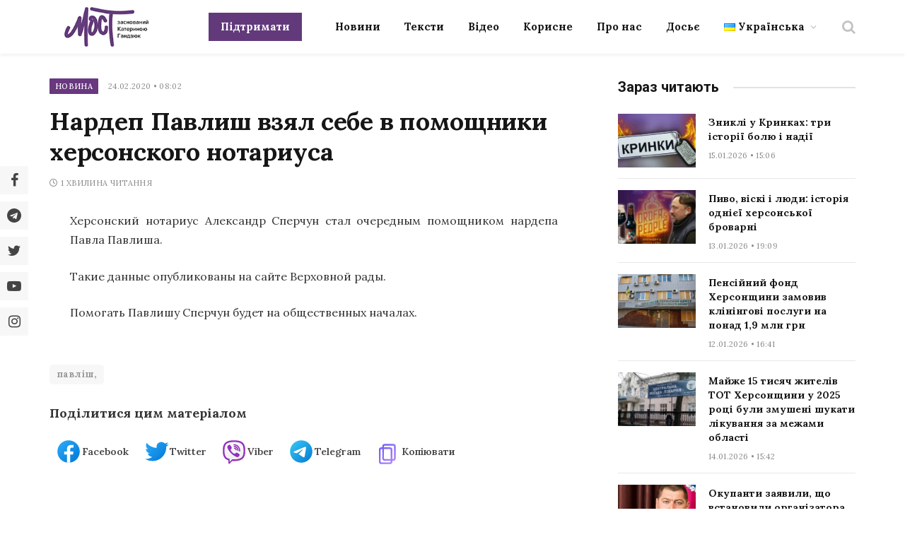

--- FILE ---
content_type: text/html; charset=UTF-8
request_url: https://most.ks.ua/news/url/nardep_pavlish_vzjal_sebe_v_pomoschniki_hersonskogo_notariusa/
body_size: 29589
content:

<!DOCTYPE html>
<html lang="uk" prefix="og: http://ogp.me/ns#" class="s-light site-s-light">

<head><style>img.lazy{min-height:1px}</style><link href="https://most.ks.ua/wp-content/plugins/w3-total-cache/pub/js/lazyload.min.js" as="script">

	<meta charset="UTF-8" />
	<meta name="viewport" content="width=device-width, initial-scale=1" />
	<meta name='robots' content='index, follow, max-image-preview:large, max-snippet:-1, max-video-preview:-1' />
<meta property="og:locale" content="uk_UA" />
<meta property="og:type" content="article" />
<meta property="og:description" content="Херсонский нотариус Александр Сперчун стал очередным помощником нардепа Павла Павлиша.Такие данные опубликованы на сайте Верховной рады.Помогать Павлишу Сперчун будет на общественных началах." />
<meta property="og:url" content="https://most.ks.ua/news/url/nardep_pavlish_vzjal_sebe_v_pomoschniki_hersonskogo_notariusa/" />
<meta property="og:site_name" content="Мост" />
<meta property="article:tag" content="павліш," />
<meta property="article:section" content="Новина" />
<meta property="article:published_time" content="2020-02-24T08:02:00+02:00" />

	<!-- This site is optimized with the Yoast SEO plugin v19.6.1 - https://yoast.com/wordpress/plugins/seo/ -->
	<title>Нардеп Павлиш взял себе в помощники херсонского нотариуса - Мост</title><link rel="preload" as="font" href="https://most.ks.ua/wp-content/themes/smart-mag/css/icons/fonts/ts-icons.woff2?v2.4" type="font/woff2" crossorigin="anonymous" />
	<meta name="description" content="Херсонский нотариус Александр Сперчун стал очередным помощником нардепа Павла Павлиша. Такие данные опубликованы на сайте Верховной рады. Помогать Павлишу" />
	<link rel="canonical" href="https://most.ks.ua/news/url/nardep_pavlish_vzjal_sebe_v_pomoschniki_hersonskogo_notariusa/" />
	<meta property="og:locale" content="uk_UA" />
	<meta property="og:type" content="article" />
	<meta property="og:title" content="Нардеп Павлиш взял себе в помощники херсонского нотариуса" />
	<meta property="og:description" content="Херсонский нотариус Александр Сперчун стал очередным помощником нардепа Павла Павлиша. Такие данные опубликованы на сайте Верховной рады. Помогать Павлишу" />
	<meta property="og:url" content="https://most.ks.ua/news/url/nardep_pavlish_vzjal_sebe_v_pomoschniki_hersonskogo_notariusa/" />
	<meta property="og:site_name" content="Мост" />
	<meta property="article:publisher" content="https://www.facebook.com/mostnews" />
	<meta property="article:published_time" content="2020-02-24T05:02:00+00:00" />
	<meta name="author" content="adminmost" />
	<meta name="twitter:card" content="summary_large_image" />
	<meta name="twitter:creator" content="@most_ks_ua" />
	<meta name="twitter:site" content="@most_ks_ua" />
	<meta name="twitter:label1" content="Написано" />
	<meta name="twitter:data1" content="adminmost" />
	<meta name="twitter:label2" content="Written by" />
	<meta name="twitter:data2" content="adminmost" />
	<script type="application/ld+json" class="yoast-schema-graph">{"@context":"https://schema.org","@graph":[{"@type":"Article","@id":"https://most.ks.ua/news/url/nardep_pavlish_vzjal_sebe_v_pomoschniki_hersonskogo_notariusa/#article","isPartOf":{"@id":"https://most.ks.ua/news/url/nardep_pavlish_vzjal_sebe_v_pomoschniki_hersonskogo_notariusa/"},"author":[{"@id":"https://most.ks.ua/#/schema/person/0ff9747852aebb630a7d97ba807cfbc0"}],"headline":"Нардеп Павлиш взял себе в помощники херсонского нотариуса","datePublished":"2020-02-24T05:02:00+00:00","dateModified":"2020-02-24T05:02:00+00:00","mainEntityOfPage":{"@id":"https://most.ks.ua/news/url/nardep_pavlish_vzjal_sebe_v_pomoschniki_hersonskogo_notariusa/"},"wordCount":0,"publisher":{"@id":"https://most.ks.ua/#organization"},"keywords":["павліш,"],"articleSection":["Новина"],"inLanguage":"uk"},{"@type":"WebPage","@id":"https://most.ks.ua/news/url/nardep_pavlish_vzjal_sebe_v_pomoschniki_hersonskogo_notariusa/","url":"https://most.ks.ua/news/url/nardep_pavlish_vzjal_sebe_v_pomoschniki_hersonskogo_notariusa/","name":"Нардеп Павлиш взял себе в помощники херсонского нотариуса - Мост","isPartOf":{"@id":"https://most.ks.ua/#website"},"datePublished":"2020-02-24T05:02:00+00:00","dateModified":"2020-02-24T05:02:00+00:00","description":"Херсонский нотариус Александр Сперчун стал очередным помощником нардепа Павла Павлиша. Такие данные опубликованы на сайте Верховной рады. Помогать Павлишу","breadcrumb":{"@id":"https://most.ks.ua/news/url/nardep_pavlish_vzjal_sebe_v_pomoschniki_hersonskogo_notariusa/#breadcrumb"},"inLanguage":"uk","potentialAction":[{"@type":"ReadAction","target":["https://most.ks.ua/news/url/nardep_pavlish_vzjal_sebe_v_pomoschniki_hersonskogo_notariusa/"]}]},{"@type":"BreadcrumbList","@id":"https://most.ks.ua/news/url/nardep_pavlish_vzjal_sebe_v_pomoschniki_hersonskogo_notariusa/#breadcrumb","itemListElement":[{"@type":"ListItem","position":1,"name":"Головна","item":"https://most.ks.ua/"},{"@type":"ListItem","position":2,"name":"Новина","item":"https://most.ks.ua/news/url/category/news/"},{"@type":"ListItem","position":3,"name":"Нардеп Павлиш взял себе в помощники херсонского нотариуса"}]},{"@type":"WebSite","@id":"https://most.ks.ua/#website","url":"https://most.ks.ua/","name":"Мост","description":"Останні новини Херсона та області","publisher":{"@id":"https://most.ks.ua/#organization"},"potentialAction":[{"@type":"SearchAction","target":{"@type":"EntryPoint","urlTemplate":"https://most.ks.ua/?s={search_term_string}"},"query-input":"required name=search_term_string"}],"inLanguage":"uk"},{"@type":"Organization","@id":"https://most.ks.ua/#organization","name":"Мост","url":"https://most.ks.ua/","sameAs":["https://www.facebook.com/mostnews","https://twitter.com/most_ks_ua"],"logo":{"@type":"ImageObject","inLanguage":"uk","@id":"https://most.ks.ua/#/schema/logo/image/","url":"https://most.ks.ua/wp-content/uploads/2022/09/snimok-ekrana-2022-09-19-v-00.12.08-2.png","contentUrl":"https://most.ks.ua/wp-content/uploads/2022/09/snimok-ekrana-2022-09-19-v-00.12.08-2.png","width":1036,"height":670,"caption":"Мост"},"image":{"@id":"https://most.ks.ua/#/schema/logo/image/"}},{"@type":"Person","@id":"https://most.ks.ua/#/schema/person/0ff9747852aebb630a7d97ba807cfbc0","name":"adminmost","image":{"@type":"ImageObject","inLanguage":"uk","@id":"https://most.ks.ua/#/schema/person/image/994d2eafdd6bc31ff8efedb2841f702c","url":"https://secure.gravatar.com/avatar/6a03570df58a9dc2737996c1acd4a1bb?s=96&d=mm&r=g","contentUrl":"https://secure.gravatar.com/avatar/6a03570df58a9dc2737996c1acd4a1bb?s=96&d=mm&r=g","caption":"adminmost"},"sameAs":["http://most.ks.ua"],"url":"https://most.ks.ua/news/url/author/adminmost/"}]}</script>
	<!-- / Yoast SEO plugin. -->


<link rel='dns-prefetch' href='//static.addtoany.com' />
<link rel='dns-prefetch' href='//cdn.jsdelivr.net' />
<link rel='dns-prefetch' href='//fonts.googleapis.com' />
<link rel="alternate" type="application/rss+xml" title="Мост &raquo; стрічка" href="https://most.ks.ua/feed/" />
<link rel="alternate" type="application/rss+xml" title="Мост &raquo; Канал коментарів" href="https://most.ks.ua/comments/feed/" />
<script type="text/javascript">
window._wpemojiSettings = {"baseUrl":"https:\/\/s.w.org\/images\/core\/emoji\/14.0.0\/72x72\/","ext":".png","svgUrl":"https:\/\/s.w.org\/images\/core\/emoji\/14.0.0\/svg\/","svgExt":".svg","source":{"concatemoji":"https:\/\/most.ks.ua\/wp-includes\/js\/wp-emoji-release.min.js?ver=6.2.2"}};
/*! This file is auto-generated */
!function(e,a,t){var n,r,o,i=a.createElement("canvas"),p=i.getContext&&i.getContext("2d");function s(e,t){p.clearRect(0,0,i.width,i.height),p.fillText(e,0,0);e=i.toDataURL();return p.clearRect(0,0,i.width,i.height),p.fillText(t,0,0),e===i.toDataURL()}function c(e){var t=a.createElement("script");t.src=e,t.defer=t.type="text/javascript",a.getElementsByTagName("head")[0].appendChild(t)}for(o=Array("flag","emoji"),t.supports={everything:!0,everythingExceptFlag:!0},r=0;r<o.length;r++)t.supports[o[r]]=function(e){if(p&&p.fillText)switch(p.textBaseline="top",p.font="600 32px Arial",e){case"flag":return s("\ud83c\udff3\ufe0f\u200d\u26a7\ufe0f","\ud83c\udff3\ufe0f\u200b\u26a7\ufe0f")?!1:!s("\ud83c\uddfa\ud83c\uddf3","\ud83c\uddfa\u200b\ud83c\uddf3")&&!s("\ud83c\udff4\udb40\udc67\udb40\udc62\udb40\udc65\udb40\udc6e\udb40\udc67\udb40\udc7f","\ud83c\udff4\u200b\udb40\udc67\u200b\udb40\udc62\u200b\udb40\udc65\u200b\udb40\udc6e\u200b\udb40\udc67\u200b\udb40\udc7f");case"emoji":return!s("\ud83e\udef1\ud83c\udffb\u200d\ud83e\udef2\ud83c\udfff","\ud83e\udef1\ud83c\udffb\u200b\ud83e\udef2\ud83c\udfff")}return!1}(o[r]),t.supports.everything=t.supports.everything&&t.supports[o[r]],"flag"!==o[r]&&(t.supports.everythingExceptFlag=t.supports.everythingExceptFlag&&t.supports[o[r]]);t.supports.everythingExceptFlag=t.supports.everythingExceptFlag&&!t.supports.flag,t.DOMReady=!1,t.readyCallback=function(){t.DOMReady=!0},t.supports.everything||(n=function(){t.readyCallback()},a.addEventListener?(a.addEventListener("DOMContentLoaded",n,!1),e.addEventListener("load",n,!1)):(e.attachEvent("onload",n),a.attachEvent("onreadystatechange",function(){"complete"===a.readyState&&t.readyCallback()})),(e=t.source||{}).concatemoji?c(e.concatemoji):e.wpemoji&&e.twemoji&&(c(e.twemoji),c(e.wpemoji)))}(window,document,window._wpemojiSettings);
</script>
<style type="text/css">
img.wp-smiley,
img.emoji {
	display: inline !important;
	border: none !important;
	box-shadow: none !important;
	height: 1em !important;
	width: 1em !important;
	margin: 0 0.07em !important;
	vertical-align: -0.1em !important;
	background: none !important;
	padding: 0 !important;
}
</style>
	<link rel='stylesheet' id='wp-block-library-css' href='https://most.ks.ua/wp-includes/css/dist/block-library/style.min.css?ver=6.2.2' type='text/css' media='all' />
<style id='co-authors-plus-coauthors-style-inline-css' type='text/css'>
.wp-block-co-authors-plus-coauthors.is-layout-flow [class*=wp-block-co-authors-plus]{display:inline}

</style>
<style id='co-authors-plus-avatar-style-inline-css' type='text/css'>
.wp-block-co-authors-plus-avatar :where(img){height:auto;max-width:100%;vertical-align:bottom}.wp-block-co-authors-plus-coauthors.is-layout-flow .wp-block-co-authors-plus-avatar :where(img){vertical-align:middle}.wp-block-co-authors-plus-avatar:is(.alignleft,.alignright){display:table}.wp-block-co-authors-plus-avatar.aligncenter{display:table;margin-inline:auto}

</style>
<style id='co-authors-plus-image-style-inline-css' type='text/css'>
.wp-block-co-authors-plus-image{margin-bottom:0}.wp-block-co-authors-plus-image :where(img){height:auto;max-width:100%;vertical-align:bottom}.wp-block-co-authors-plus-coauthors.is-layout-flow .wp-block-co-authors-plus-image :where(img){vertical-align:middle}.wp-block-co-authors-plus-image:is(.alignfull,.alignwide) :where(img){width:100%}.wp-block-co-authors-plus-image:is(.alignleft,.alignright){display:table}.wp-block-co-authors-plus-image.aligncenter{display:table;margin-inline:auto}

</style>
<link rel='stylesheet' id='classic-theme-styles-css' href='https://most.ks.ua/wp-includes/css/classic-themes.min.css?ver=6.2.2' type='text/css' media='all' />
<style id='global-styles-inline-css' type='text/css'>
body{--wp--preset--color--black: #000000;--wp--preset--color--cyan-bluish-gray: #abb8c3;--wp--preset--color--white: #ffffff;--wp--preset--color--pale-pink: #f78da7;--wp--preset--color--vivid-red: #cf2e2e;--wp--preset--color--luminous-vivid-orange: #ff6900;--wp--preset--color--luminous-vivid-amber: #fcb900;--wp--preset--color--light-green-cyan: #7bdcb5;--wp--preset--color--vivid-green-cyan: #00d084;--wp--preset--color--pale-cyan-blue: #8ed1fc;--wp--preset--color--vivid-cyan-blue: #0693e3;--wp--preset--color--vivid-purple: #9b51e0;--wp--preset--gradient--vivid-cyan-blue-to-vivid-purple: linear-gradient(135deg,rgba(6,147,227,1) 0%,rgb(155,81,224) 100%);--wp--preset--gradient--light-green-cyan-to-vivid-green-cyan: linear-gradient(135deg,rgb(122,220,180) 0%,rgb(0,208,130) 100%);--wp--preset--gradient--luminous-vivid-amber-to-luminous-vivid-orange: linear-gradient(135deg,rgba(252,185,0,1) 0%,rgba(255,105,0,1) 100%);--wp--preset--gradient--luminous-vivid-orange-to-vivid-red: linear-gradient(135deg,rgba(255,105,0,1) 0%,rgb(207,46,46) 100%);--wp--preset--gradient--very-light-gray-to-cyan-bluish-gray: linear-gradient(135deg,rgb(238,238,238) 0%,rgb(169,184,195) 100%);--wp--preset--gradient--cool-to-warm-spectrum: linear-gradient(135deg,rgb(74,234,220) 0%,rgb(151,120,209) 20%,rgb(207,42,186) 40%,rgb(238,44,130) 60%,rgb(251,105,98) 80%,rgb(254,248,76) 100%);--wp--preset--gradient--blush-light-purple: linear-gradient(135deg,rgb(255,206,236) 0%,rgb(152,150,240) 100%);--wp--preset--gradient--blush-bordeaux: linear-gradient(135deg,rgb(254,205,165) 0%,rgb(254,45,45) 50%,rgb(107,0,62) 100%);--wp--preset--gradient--luminous-dusk: linear-gradient(135deg,rgb(255,203,112) 0%,rgb(199,81,192) 50%,rgb(65,88,208) 100%);--wp--preset--gradient--pale-ocean: linear-gradient(135deg,rgb(255,245,203) 0%,rgb(182,227,212) 50%,rgb(51,167,181) 100%);--wp--preset--gradient--electric-grass: linear-gradient(135deg,rgb(202,248,128) 0%,rgb(113,206,126) 100%);--wp--preset--gradient--midnight: linear-gradient(135deg,rgb(2,3,129) 0%,rgb(40,116,252) 100%);--wp--preset--duotone--dark-grayscale: url('#wp-duotone-dark-grayscale');--wp--preset--duotone--grayscale: url('#wp-duotone-grayscale');--wp--preset--duotone--purple-yellow: url('#wp-duotone-purple-yellow');--wp--preset--duotone--blue-red: url('#wp-duotone-blue-red');--wp--preset--duotone--midnight: url('#wp-duotone-midnight');--wp--preset--duotone--magenta-yellow: url('#wp-duotone-magenta-yellow');--wp--preset--duotone--purple-green: url('#wp-duotone-purple-green');--wp--preset--duotone--blue-orange: url('#wp-duotone-blue-orange');--wp--preset--font-size--small: 13px;--wp--preset--font-size--medium: 20px;--wp--preset--font-size--large: 36px;--wp--preset--font-size--x-large: 42px;--wp--preset--spacing--20: 0.44rem;--wp--preset--spacing--30: 0.67rem;--wp--preset--spacing--40: 1rem;--wp--preset--spacing--50: 1.5rem;--wp--preset--spacing--60: 2.25rem;--wp--preset--spacing--70: 3.38rem;--wp--preset--spacing--80: 5.06rem;--wp--preset--shadow--natural: 6px 6px 9px rgba(0, 0, 0, 0.2);--wp--preset--shadow--deep: 12px 12px 50px rgba(0, 0, 0, 0.4);--wp--preset--shadow--sharp: 6px 6px 0px rgba(0, 0, 0, 0.2);--wp--preset--shadow--outlined: 6px 6px 0px -3px rgba(255, 255, 255, 1), 6px 6px rgba(0, 0, 0, 1);--wp--preset--shadow--crisp: 6px 6px 0px rgba(0, 0, 0, 1);}:where(.is-layout-flex){gap: 0.5em;}body .is-layout-flow > .alignleft{float: left;margin-inline-start: 0;margin-inline-end: 2em;}body .is-layout-flow > .alignright{float: right;margin-inline-start: 2em;margin-inline-end: 0;}body .is-layout-flow > .aligncenter{margin-left: auto !important;margin-right: auto !important;}body .is-layout-constrained > .alignleft{float: left;margin-inline-start: 0;margin-inline-end: 2em;}body .is-layout-constrained > .alignright{float: right;margin-inline-start: 2em;margin-inline-end: 0;}body .is-layout-constrained > .aligncenter{margin-left: auto !important;margin-right: auto !important;}body .is-layout-constrained > :where(:not(.alignleft):not(.alignright):not(.alignfull)){max-width: var(--wp--style--global--content-size);margin-left: auto !important;margin-right: auto !important;}body .is-layout-constrained > .alignwide{max-width: var(--wp--style--global--wide-size);}body .is-layout-flex{display: flex;}body .is-layout-flex{flex-wrap: wrap;align-items: center;}body .is-layout-flex > *{margin: 0;}:where(.wp-block-columns.is-layout-flex){gap: 2em;}.has-black-color{color: var(--wp--preset--color--black) !important;}.has-cyan-bluish-gray-color{color: var(--wp--preset--color--cyan-bluish-gray) !important;}.has-white-color{color: var(--wp--preset--color--white) !important;}.has-pale-pink-color{color: var(--wp--preset--color--pale-pink) !important;}.has-vivid-red-color{color: var(--wp--preset--color--vivid-red) !important;}.has-luminous-vivid-orange-color{color: var(--wp--preset--color--luminous-vivid-orange) !important;}.has-luminous-vivid-amber-color{color: var(--wp--preset--color--luminous-vivid-amber) !important;}.has-light-green-cyan-color{color: var(--wp--preset--color--light-green-cyan) !important;}.has-vivid-green-cyan-color{color: var(--wp--preset--color--vivid-green-cyan) !important;}.has-pale-cyan-blue-color{color: var(--wp--preset--color--pale-cyan-blue) !important;}.has-vivid-cyan-blue-color{color: var(--wp--preset--color--vivid-cyan-blue) !important;}.has-vivid-purple-color{color: var(--wp--preset--color--vivid-purple) !important;}.has-black-background-color{background-color: var(--wp--preset--color--black) !important;}.has-cyan-bluish-gray-background-color{background-color: var(--wp--preset--color--cyan-bluish-gray) !important;}.has-white-background-color{background-color: var(--wp--preset--color--white) !important;}.has-pale-pink-background-color{background-color: var(--wp--preset--color--pale-pink) !important;}.has-vivid-red-background-color{background-color: var(--wp--preset--color--vivid-red) !important;}.has-luminous-vivid-orange-background-color{background-color: var(--wp--preset--color--luminous-vivid-orange) !important;}.has-luminous-vivid-amber-background-color{background-color: var(--wp--preset--color--luminous-vivid-amber) !important;}.has-light-green-cyan-background-color{background-color: var(--wp--preset--color--light-green-cyan) !important;}.has-vivid-green-cyan-background-color{background-color: var(--wp--preset--color--vivid-green-cyan) !important;}.has-pale-cyan-blue-background-color{background-color: var(--wp--preset--color--pale-cyan-blue) !important;}.has-vivid-cyan-blue-background-color{background-color: var(--wp--preset--color--vivid-cyan-blue) !important;}.has-vivid-purple-background-color{background-color: var(--wp--preset--color--vivid-purple) !important;}.has-black-border-color{border-color: var(--wp--preset--color--black) !important;}.has-cyan-bluish-gray-border-color{border-color: var(--wp--preset--color--cyan-bluish-gray) !important;}.has-white-border-color{border-color: var(--wp--preset--color--white) !important;}.has-pale-pink-border-color{border-color: var(--wp--preset--color--pale-pink) !important;}.has-vivid-red-border-color{border-color: var(--wp--preset--color--vivid-red) !important;}.has-luminous-vivid-orange-border-color{border-color: var(--wp--preset--color--luminous-vivid-orange) !important;}.has-luminous-vivid-amber-border-color{border-color: var(--wp--preset--color--luminous-vivid-amber) !important;}.has-light-green-cyan-border-color{border-color: var(--wp--preset--color--light-green-cyan) !important;}.has-vivid-green-cyan-border-color{border-color: var(--wp--preset--color--vivid-green-cyan) !important;}.has-pale-cyan-blue-border-color{border-color: var(--wp--preset--color--pale-cyan-blue) !important;}.has-vivid-cyan-blue-border-color{border-color: var(--wp--preset--color--vivid-cyan-blue) !important;}.has-vivid-purple-border-color{border-color: var(--wp--preset--color--vivid-purple) !important;}.has-vivid-cyan-blue-to-vivid-purple-gradient-background{background: var(--wp--preset--gradient--vivid-cyan-blue-to-vivid-purple) !important;}.has-light-green-cyan-to-vivid-green-cyan-gradient-background{background: var(--wp--preset--gradient--light-green-cyan-to-vivid-green-cyan) !important;}.has-luminous-vivid-amber-to-luminous-vivid-orange-gradient-background{background: var(--wp--preset--gradient--luminous-vivid-amber-to-luminous-vivid-orange) !important;}.has-luminous-vivid-orange-to-vivid-red-gradient-background{background: var(--wp--preset--gradient--luminous-vivid-orange-to-vivid-red) !important;}.has-very-light-gray-to-cyan-bluish-gray-gradient-background{background: var(--wp--preset--gradient--very-light-gray-to-cyan-bluish-gray) !important;}.has-cool-to-warm-spectrum-gradient-background{background: var(--wp--preset--gradient--cool-to-warm-spectrum) !important;}.has-blush-light-purple-gradient-background{background: var(--wp--preset--gradient--blush-light-purple) !important;}.has-blush-bordeaux-gradient-background{background: var(--wp--preset--gradient--blush-bordeaux) !important;}.has-luminous-dusk-gradient-background{background: var(--wp--preset--gradient--luminous-dusk) !important;}.has-pale-ocean-gradient-background{background: var(--wp--preset--gradient--pale-ocean) !important;}.has-electric-grass-gradient-background{background: var(--wp--preset--gradient--electric-grass) !important;}.has-midnight-gradient-background{background: var(--wp--preset--gradient--midnight) !important;}.has-small-font-size{font-size: var(--wp--preset--font-size--small) !important;}.has-medium-font-size{font-size: var(--wp--preset--font-size--medium) !important;}.has-large-font-size{font-size: var(--wp--preset--font-size--large) !important;}.has-x-large-font-size{font-size: var(--wp--preset--font-size--x-large) !important;}
.wp-block-navigation a:where(:not(.wp-element-button)){color: inherit;}
:where(.wp-block-columns.is-layout-flex){gap: 2em;}
.wp-block-pullquote{font-size: 1.5em;line-height: 1.6;}
</style>
<link rel='stylesheet' id='contact-form-7-css' href='https://most.ks.ua/wp-content/plugins/contact-form-7/includes/css/styles.css?ver=5.6.3' type='text/css' media='all' />
<link rel='stylesheet' id='lbwps-styles-photoswipe5-main-css' href='https://most.ks.ua/wp-content/plugins/lightbox-photoswipe/assets/ps5/styles/main.css?ver=5.2.6' type='text/css' media='all' />
<link rel='stylesheet' id='wpfm-frontend-font-awesome-css' href='https://most.ks.ua/wp-content/plugins/wp-floating-menu/css/font-awesome/font-awesome.min.css?ver=6.2.2' type='text/css' media='all' />
<link rel='stylesheet' id='wpfm-frontend-genericons-css-css' href='https://most.ks.ua/wp-content/plugins/wp-floating-menu/css/genericons.css?ver=6.2.2' type='text/css' media='all' />
<link rel='stylesheet' id='wpfm-frontend-css-css' href='https://most.ks.ua/wp-content/plugins/wp-floating-menu/css/front-end.css?ver=6.2.2' type='text/css' media='all' />
<link rel='stylesheet' id='dashicons-css' href='https://most.ks.ua/wp-includes/css/dashicons.min.css?ver=6.2.2' type='text/css' media='all' />
<link rel='stylesheet' id='wpfm-frontend-vesper-icons-css-css' href='https://most.ks.ua/wp-content/plugins/wp-floating-menu/css/vesper-icons.css?ver=6.2.2' type='text/css' media='all' />
<link rel='stylesheet' id='wpg-main-style-css' href='https://most.ks.ua/wp-content/plugins/wp_glossary/assets/css/style.css?ver=6.2.2' type='text/css' media='all' />
<link rel='stylesheet' id='wpg-tooltipster-style-css' href='https://most.ks.ua/wp-content/plugins/wp_glossary/assets/css/tooltipster/tooltipster.css?ver=6.2.2' type='text/css' media='all' />
<link rel='stylesheet' id='wpg-tooltipster-light-style-css' href='https://most.ks.ua/wp-content/plugins/wp_glossary/assets/css/tooltipster/themes/tooltipster-light.css?ver=6.2.2' type='text/css' media='all' />
<link rel='stylesheet' id='essb-social-profiles-css' href='https://most.ks.ua/wp-content/plugins/easy-social-share-buttons3/lib/modules/social-followers-counter/assets/social-profiles.min.css?ver=8.4' type='text/css' media='all' />
<link rel='stylesheet' id='easy-social-share-buttons-nativeskinned-css' href='https://most.ks.ua/wp-content/plugins/easy-social-share-buttons3/assets/css/essb-native-skinned.min.css?ver=8.4' type='text/css' media='all' />
<link rel='stylesheet' id='subscribe-forms-css-css' href='https://most.ks.ua/wp-content/plugins/easy-social-share-buttons3/assets/modules/subscribe-forms.min.css?ver=8.4' type='text/css' media='all' />
<link rel='stylesheet' id='click2tweet-css-css' href='https://most.ks.ua/wp-content/plugins/easy-social-share-buttons3/assets/modules/click-to-tweet.min.css?ver=8.4' type='text/css' media='all' />
<link rel='stylesheet' id='easy-social-share-buttons-css' href='https://most.ks.ua/wp-content/plugins/easy-social-share-buttons3/assets/css/easy-social-share-buttons.min.css?ver=8.4' type='text/css' media='all' />
<style id='easy-social-share-buttons-inline-css' type='text/css'>
.essb_links.essb_share .essb_link_facebook a{background-color:#e8e8e8!important;color:#444444!important;}.essb_links.essb_share .essb_link_facebook_like a{background-color:#e8e8e8!important;color:#444444!important;}.essb_links.essb_share .essb_link_twitter a{background-color:#e8e8e8!important;color:#444444!important;}.essb_links.essb_share .essb_link_pinterest a{background-color:#e8e8e8!important;color:#444444!important;}.essb_links.essb_share .essb_link_linkedin a{background-color:#e8e8e8!important;color:#444444!important;}.essb_links.essb_share .essb_link_digg a{background-color:#e8e8e8!important;color:#444444!important;}.essb_links.essb_share .essb_link_del a{background-color:#e8e8e8!important;color:#444444!important;}.essb_links.essb_share .essb_link_stumbleupon a{background-color:#e8e8e8!important;color:#444444!important;}.essb_links.essb_share .essb_link_tumblr a{background-color:#e8e8e8!important;color:#444444!important;}.essb_links.essb_share .essb_link_vk a{background-color:#e8e8e8!important;color:#444444!important;}.essb_links.essb_share .essb_link_print a{background-color:#e8e8e8!important;color:#444444!important;}.essb_links.essb_share .essb_link_mail a{background-color:#e8e8e8!important;color:#444444!important;}.essb_links.essb_share .essb_link_flattr a{background-color:#e8e8e8!important;color:#444444!important;}.essb_links.essb_share .essb_link_reddit a{background-color:#e8e8e8!important;color:#444444!important;}.essb_links.essb_share .essb_link_buffer a{background-color:#e8e8e8!important;color:#444444!important;}.essb_links.essb_share .essb_link_love a{background-color:#e8e8e8!important;color:#444444!important;}.essb_links.essb_share .essb_link_weibo a{background-color:#e8e8e8!important;color:#444444!important;}.essb_links.essb_share .essb_link_pocket a{background-color:#e8e8e8!important;color:#444444!important;}.essb_links.essb_share .essb_link_xing a{background-color:#e8e8e8!important;color:#444444!important;}.essb_links.essb_share .essb_link_ok a{background-color:#e8e8e8!important;color:#444444!important;}.essb_links.essb_share .essb_link_mwp a{background-color:#e8e8e8!important;color:#444444!important;}.essb_links.essb_share .essb_link_more a{background-color:#e8e8e8!important;color:#444444!important;}.essb_links.essb_share .essb_link_more_dots a, .essb_links.essb_share .essb_link_less a{background-color:#e8e8e8!important;color:#444444!important;}.essb_links.essb_share .essb_link_whatsapp a{background-color:#e8e8e8!important;color:#444444!important;}.essb_links.essb_share .essb_link_meneame a{background-color:#e8e8e8!important;color:#444444!important;}.essb_links.essb_share .essb_link_blogger a{background-color:#e8e8e8!important;color:#444444!important;}.essb_links.essb_share .essb_link_amazon a{background-color:#e8e8e8!important;color:#444444!important;}.essb_links.essb_share .essb_link_yahoomail a{background-color:#e8e8e8!important;color:#444444!important;}.essb_links.essb_share .essb_link_gmail a{background-color:#e8e8e8!important;color:#444444!important;}.essb_links.essb_share .essb_link_aol a{background-color:#e8e8e8!important;color:#444444!important;}.essb_links.essb_share .essb_link_newsvine a{background-color:#e8e8e8!important;color:#444444!important;}.essb_links.essb_share .essb_link_hackernews a{background-color:#e8e8e8!important;color:#444444!important;}.essb_links.essb_share .essb_link_evernote a{background-color:#e8e8e8!important;color:#444444!important;}.essb_links.essb_share .essb_link_myspace a{background-color:#e8e8e8!important;color:#444444!important;}.essb_links.essb_share .essb_link_mailru a{background-color:#e8e8e8!important;color:#444444!important;}.essb_links.essb_share .essb_link_viadeo a{background-color:#e8e8e8!important;color:#444444!important;}.essb_links.essb_share .essb_link_line a{background-color:#e8e8e8!important;color:#444444!important;}.essb_links.essb_share .essb_link_flipboard a{background-color:#e8e8e8!important;color:#444444!important;}.essb_links.essb_share .essb_link_comments a{background-color:#e8e8e8!important;color:#444444!important;}.essb_links.essb_share .essb_link_yummly a{background-color:#e8e8e8!important;color:#444444!important;}.essb_links.essb_share .essb_link_sms a{background-color:#e8e8e8!important;color:#444444!important;}.essb_links.essb_share .essb_link_viber a{background-color:#e8e8e8!important;color:#444444!important;}.essb_links.essb_share .essb_link_telegram a{background-color:#e8e8e8!important;color:#444444!important;}.essb_links.essb_share .essb_link_subscribe a{background-color:#e8e8e8!important;color:#444444!important;}.essb_links.essb_share .essb_link_skype a{background-color:#e8e8e8!important;color:#444444!important;}.essb_links.essb_share .essb_link_messenger a{background-color:#e8e8e8!important;color:#444444!important;}.essb_links.essb_share .essb_link_kakaotalk a{background-color:#e8e8e8!important;color:#444444!important;}.essb_links.essb_share .essb_link_share a{background-color:#e8e8e8!important;color:#444444!important;}.essb_links.essb_share .essb_link_livejournal a{background-color:#e8e8e8!important;color:#444444!important;}.essb_links.essb_share .essb_link_yammer a{background-color:#e8e8e8!important;color:#444444!important;}.essb_links.essb_share .essb_link_meetedgar a{background-color:#e8e8e8!important;color:#444444!important;}.essb_links.essb_share .essb_link_fintel a{background-color:#e8e8e8!important;color:#444444!important;}.essb_links.essb_share .essb_link_mix a{background-color:#e8e8e8!important;color:#444444!important;}.essb_links.essb_share .essb_link_instapaper a{background-color:#e8e8e8!important;color:#444444!important;}.essb_links.essb_share .essb_link_copy a{background-color:#e8e8e8!important;color:#444444!important;}.essb_links .essb_link_facebook a svg { height: calc(100% - 20px); width: auto; padding-top: 10px; padding-left: 8px; } .essb_links .essb_link_twitter a svg { height: calc(100% - 20px); width: auto; padding-top: 10px; padding-left: 8px; } .essb_links .essb_link_viber a svg { height: calc(100% - 20px); width: auto; padding-top: 10px; padding-left: 8px; } .essb_links .essb_link_telegram a svg { height: calc(100% - 20px); width: auto; padding-top: 10px; padding-left: 8px; }
</style>
<link rel='stylesheet' id='eae-css-css' href='https://most.ks.ua/wp-content/plugins/addon-elements-for-elementor-page-builder/assets/css/eae.min.css?ver=1.14.6' type='text/css' media='all' />
<link rel='stylesheet' id='eae-peel-css-css' href='https://most.ks.ua/wp-content/plugins/addon-elements-for-elementor-page-builder/assets/lib/peel/peel.css?ver=1.14.6' type='text/css' media='all' />
<link rel='stylesheet' id='elementor-icons-css' href='https://most.ks.ua/wp-content/plugins/elementor/assets/lib/eicons/css/elementor-icons.min.css?ver=5.16.0' type='text/css' media='all' />
<link rel='stylesheet' id='elementor-frontend-css' href='https://most.ks.ua/wp-content/plugins/elementor/assets/css/frontend-lite.min.css?ver=5.8.0' type='text/css' media='all' />
<link rel='stylesheet' id='elementor-post-6-css' href='https://most.ks.ua/wp-content/uploads/elementor/css/post-6.css?ver=1768827657' type='text/css' media='all' />
<link rel='stylesheet' id='elementor-post-4282-css' href='https://most.ks.ua/wp-content/uploads/elementor/css/post-4282.css?ver=1768827657' type='text/css' media='all' />
<link rel='stylesheet' id='mavericks-css' href='https://most.ks.ua/wp-content/themes/smart-mag/css/mavericks.css?ver=1.3' type='text/css' media='all' />
<link rel='stylesheet' id='swiper-css-css' href='https://cdn.jsdelivr.net/npm/swiper@9.1.0/swiper-bundle.min.css?ver=9.1.0' type='text/css' media='all' />
<link rel='stylesheet' id='smartmag-core-css' href='https://most.ks.ua/wp-content/themes/smart-mag/style.css?ver=8.0.101768828192' type='text/css' media='all' />
<style id='smartmag-core-inline-css' type='text/css'>
:root { --c-main: #69387f;
--c-main-rgb: 105,56,127;
--text-font: "Lora", system-ui, -apple-system, "Segoe UI", Arial, sans-serif;
--body-font: "Lora", system-ui, -apple-system, "Segoe UI", Arial, sans-serif;
--ui-font: "Lora", system-ui, -apple-system, "Segoe UI", Arial, sans-serif;
--title-font: "Lora", system-ui, -apple-system, "Segoe UI", Arial, sans-serif;
--h-font: "Lora", system-ui, -apple-system, "Segoe UI", Arial, sans-serif;
--title-font: "Lora", system-ui, -apple-system, "Segoe UI", Arial, sans-serif;
--h-font: "Lora", system-ui, -apple-system, "Segoe UI", Arial, sans-serif;
--main-width: 1140px;
--excerpt-size: 14px; }
.smart-head-main { --c-shadow: rgba(0,0,0,0.05); }
.smart-head-main .smart-head-top { --head-h: 38px; }
.s-dark .smart-head-main .smart-head-top,
.smart-head-main .s-dark.smart-head-top { background-color: #0a0505; }
.smart-head-main .smart-head-mid { --head-h: 76px; }
.navigation { font-family: "Lora", system-ui, -apple-system, "Segoe UI", Arial, sans-serif; }
.navigation-main .menu > li > a { font-weight: bold; }
.s-light .navigation-main { --c-nav-hov: #69387f; }
.smart-head-main .offcanvas-toggle { transform: scale(0.75); }
.post-meta .meta-item, .post-meta .text-in { font-size: 11px; font-weight: normal; text-transform: uppercase; letter-spacing: 0.03em; }
.post-meta .text-in, .post-meta .post-cat > a { font-size: 11px; }
.post-meta .post-cat > a { font-weight: bold; text-transform: uppercase; letter-spacing: 0.1em; }
.post-meta .post-author > a { font-weight: bold; }
.block-head .heading { font-family: "Roboto", system-ui, -apple-system, "Segoe UI", Arial, sans-serif; }
.loop-grid-base .post-title { font-size: 18px; font-weight: 600; }
.entry-content { font-size: 16px; --c-a: #69387f; }


</style>
<link rel='stylesheet' id='smartmag-magnific-popup-css' href='https://most.ks.ua/wp-content/themes/smart-mag/css/lightbox.css?ver=8.0.101768828192' type='text/css' media='all' />
<link rel='stylesheet' id='smartmag-icons-css' href='https://most.ks.ua/wp-content/themes/smart-mag/css/icons/icons.css?ver=8.0.101768828192' type='text/css' media='all' />
<link rel='stylesheet' id='addtoany-css' href='https://most.ks.ua/wp-content/plugins/add-to-any/addtoany.min.css?ver=1.16' type='text/css' media='all' />
<link rel='stylesheet' id='smartmag-gfonts-custom-css' href='https://fonts.googleapis.com/css?family=Lora%3A400%2C500%2C600%2C700%7CRoboto%3A400%2C500%2C600%2C700&#038;display=swap' type='text/css' media='all' />
<link rel='stylesheet' id='wpfm-google-fonts-css' href='//fonts.googleapis.com/css?family=Roboto%3A100italic%2C100%2C300italic%2C300%2C400italic%2C400%2C500italic%2C500%2C700italic%2C700%2C900italic%2C900&#038;ver=6.2.2' type='text/css' media='all' />
<script type='text/javascript' id='addtoany-core-js-before'>
window.a2a_config=window.a2a_config||{};a2a_config.callbacks=[];a2a_config.overlays=[];a2a_config.templates={};a2a_localize = {
	Share: "Поділитися",
	Save: "Зберегти",
	Subscribe: "Підписатися",
	Email: "Email",
	Bookmark: "Закладка",
	ShowAll: "Показати все",
	ShowLess: "Показати менше",
	FindServices: "Знайти сервіс(и)",
	FindAnyServiceToAddTo: "Миттєвий пошук сервісів",
	PoweredBy: "Працює на",
	ShareViaEmail: "Поділитися через електронну пошту",
	SubscribeViaEmail: "Підпишіться електронною поштою",
	BookmarkInYourBrowser: "Додати до закладок у браузері",
	BookmarkInstructions: "Натисніть Ctrl+D або \u2318+D, щоб додати цю сторінку до закладок",
	AddToYourFavorites: "Додати в закладки",
	SendFromWebOrProgram: "Відправити з будь-якої адреси електронної пошти або програми електронної пошти",
	EmailProgram: "Програма електронної пошти",
	More: "Більше&#8230;",
	ThanksForSharing: "Дякуємо, що поділились!",
	ThanksForFollowing: "Дякуємо за підписку!"
};

a2a_config.icon_color="#f7f7f7,#444444";
</script>
<script type='text/javascript' async src='https://static.addtoany.com/menu/page.js' id='addtoany-core-js'></script>
<script type='text/javascript' src='https://most.ks.ua/wp-includes/js/jquery/jquery.min.js?ver=3.6.4' id='jquery-core-js'></script>
<script type='text/javascript' src='https://most.ks.ua/wp-includes/js/jquery/jquery-migrate.min.js?ver=3.4.0' id='jquery-migrate-js'></script>
<script type='text/javascript' async src='https://most.ks.ua/wp-content/plugins/add-to-any/addtoany.min.js?ver=1.1' id='addtoany-jquery-js'></script>
<script type='text/javascript' src='https://most.ks.ua/wp-content/plugins/wp-floating-menu/js/frontend.js?ver=1.4.6' id='wpfm-frontend-js-js'></script>
<script type='text/javascript' src='https://most.ks.ua/wp-content/plugins/wp_glossary/assets/js/mixitup.min.js?ver=6.2.2' id='wpg-mixitup-script-js'></script>
<script type='text/javascript' src='https://most.ks.ua/wp-content/plugins/wp_glossary/assets/js/jquery.tooltipster.min.js?ver=6.2.2' id='wpg-tooltipster-script-js'></script>
<script type='text/javascript' id='wpg-main-script-js-extra'>
/* <![CDATA[ */
var wpg = {"animation":"1","is_tooltip":"1","tooltip_theme":"light","tooltip_animation":"fade","tooltip_position":"top","tooltip_is_arrow":"1","tooltip_min_width":"250","tooltip_max_width":"500","tooltip_speed":"350","tooltip_delay":"200","tooltip_is_touch_devices":"1"};
/* ]]> */
</script>
<script type='text/javascript' src='https://most.ks.ua/wp-content/plugins/wp_glossary/assets/js/scripts.js?ver=6.2.2' id='wpg-main-script-js'></script>
<script type='text/javascript' src='https://most.ks.ua/wp-content/plugins/addon-elements-for-elementor-page-builder/assets/js/iconHelper.js?ver=1.0' id='eae-iconHelper-js'></script>
<link rel="https://api.w.org/" href="https://most.ks.ua/wp-json/" /><link rel="alternate" type="application/json" href="https://most.ks.ua/wp-json/wp/v2/posts/66992" /><link rel="EditURI" type="application/rsd+xml" title="RSD" href="https://most.ks.ua/xmlrpc.php?rsd" />
<link rel="wlwmanifest" type="application/wlwmanifest+xml" href="https://most.ks.ua/wp-includes/wlwmanifest.xml" />
<meta name="generator" content="WordPress 6.2.2" />
<link rel='shortlink' href='https://most.ks.ua/?p=66992' />
<link rel="alternate" type="application/json+oembed" href="https://most.ks.ua/wp-json/oembed/1.0/embed?url=https%3A%2F%2Fmost.ks.ua%2Fnews%2Furl%2Fnardep_pavlish_vzjal_sebe_v_pomoschniki_hersonskogo_notariusa%2F" />
<link rel="alternate" type="text/xml+oembed" href="https://most.ks.ua/wp-json/oembed/1.0/embed?url=https%3A%2F%2Fmost.ks.ua%2Fnews%2Furl%2Fnardep_pavlish_vzjal_sebe_v_pomoschniki_hersonskogo_notariusa%2F&#038;format=xml" />
<!-- start Simple Custom CSS and JS -->
<script async src="https://www.googletagmanager.com/gtag/js?id=UA-34643153-1"></script>
<script>
  window.dataLayer = window.dataLayer || [];
  function gtag(){dataLayer.push(arguments);}
  gtag('js', new Date());

  gtag('config', 'UA-34643153-1');
</script>

<!-- (C)2000-2023 Gemius SA - gemiusPrism  / most.ks.ua/Default section -->
<script type="text/javascript">
<!--//--><![CDATA[//><!--
var pp_gemius_identifier = '0iTldieJCQ0dv07SMWfBs5ciLTBUmA7oi4RtJohLPML.H7';
// lines below shouldn't be edited
function gemius_pending(i) { window[i] = window[i] || function() {var x = window[i+'_pdata'] = window[i+'_pdata'] || []; x[x.length]=arguments;};};
gemius_pending('gemius_hit'); gemius_pending('gemius_event'); gemius_pending('gemius_init'); gemius_pending('pp_gemius_hit'); gemius_pending('pp_gemius_event'); gemius_pending('pp_gemius_init');
(function(d,t) {try {var gt=d.createElement(t),s=d.getElementsByTagName(t)[0],l='http'+((location.protocol=='https:')?'s':''); gt.setAttribute('async','async');
gt.setAttribute('defer','defer'); gt.src=l+'://gaua.hit.gemius.pl/xgemius.js'; s.parentNode.insertBefore(gt,s);} catch (e) {}})(document,'script');
//--><!]]>
</script>  

<!-- Google tag (gtag.js) -->
<script async src="https://www.googletagmanager.com/gtag/js?id=G-P272FBKN8V"></script>
<script>
  window.dataLayer = window.dataLayer || [];
  function gtag(){dataLayer.push(arguments);}
  gtag('js', new Date());

  gtag('config', 'G-P272FBKN8V');
</script>
<!-- end Simple Custom CSS and JS -->
<style type="text/css">
				.wpg-list-block h3 {
					background-color:#f4f4f4;
					color:#777777;
					;
				}
			</style>
		<script>
		var BunyadSchemeKey = 'bunyad-scheme';
		(() => {
			const d = document.documentElement;
			const c = d.classList;
			const scheme = localStorage.getItem(BunyadSchemeKey);
			if (scheme) {
				d.dataset.origClass = c;
				scheme === 'dark' ? c.remove('s-light', 'site-s-light') : c.remove('s-dark', 'site-s-dark');
				c.add('site-s-' + scheme, 's-' + scheme);
			}
		})();
		</script>
		<!-- Google tag (gtag.js) -->
<script async src="https://www.googletagmanager.com/gtag/js?id=AW-992145262"></script>
<script>
  window.dataLayer = window.dataLayer || [];
  function gtag(){dataLayer.push(arguments);}
  gtag('js', new Date());

  gtag('config', 'AW-992145262');
</script><link rel="icon" href="https://most.ks.ua/wp-content/uploads/2024/12/favicon.png" sizes="32x32" />
<link rel="icon" href="https://most.ks.ua/wp-content/uploads/2024/12/favicon.png" sizes="192x192" />
<link rel="apple-touch-icon" href="https://most.ks.ua/wp-content/uploads/2024/12/favicon.png" />
<meta name="msapplication-TileImage" content="https://most.ks.ua/wp-content/uploads/2024/12/favicon.png" />
		<style type="text/css" id="wp-custom-css">
			.most-donate-menu {

	margin-right: 30px;
}

.most-donate-menu a {
	
	color: #fff !important;
}

.most-donate-menu a:before {
	
	content: "";
	display: block;
	position: absolute;
	right: 0;
	height: 40px;
	left: 0;
	background-color: rgb(98, 58, 123);
	z-index:-1;
}

.mobile-menu-container .most-donate-menu a:before { 

	top: 5px;
	left: -10px;
}

.most-donate-mobile,
.most-donate-mobile:hover {
	
	text-align: center;
	background: rgb(98, 58, 123);
	display: block;
	color: #fff;
	padding: 4px 6px;
	/*margin-bottom: 15px;*/
}

.wp-block-gallery .swiper-button { 
	
	width: 48px;
	height: 48px;
	background: #fff;
	color: #000;
}

.wp-block-gallery .swiper-button:after {
	
	color: #000;
	font-weight: 700;
	font-size: 24px;
}


.swiper-button-prev { left: 15px; }
.swiper-button-next { right: 15px; }

.wp-block-gallery .swiper-pagination { background: #fff; color: #000; padding: 16px 20px; width: auto;  }		</style>
		

</head>

<body class="post-template-default single single-post postid-66992 single-format-standard essb-8.4 right-sidebar post-layout-modern post-cat-106 has-lb has-lb-sm layout-normal elementor-default elementor-kit-6">

<svg xmlns="http://www.w3.org/2000/svg" viewBox="0 0 0 0" width="0" height="0" focusable="false" role="none" style="visibility: hidden; position: absolute; left: -9999px; overflow: hidden;" ><defs><filter id="wp-duotone-dark-grayscale"><feColorMatrix color-interpolation-filters="sRGB" type="matrix" values=" .299 .587 .114 0 0 .299 .587 .114 0 0 .299 .587 .114 0 0 .299 .587 .114 0 0 " /><feComponentTransfer color-interpolation-filters="sRGB" ><feFuncR type="table" tableValues="0 0.49803921568627" /><feFuncG type="table" tableValues="0 0.49803921568627" /><feFuncB type="table" tableValues="0 0.49803921568627" /><feFuncA type="table" tableValues="1 1" /></feComponentTransfer><feComposite in2="SourceGraphic" operator="in" /></filter></defs></svg><svg xmlns="http://www.w3.org/2000/svg" viewBox="0 0 0 0" width="0" height="0" focusable="false" role="none" style="visibility: hidden; position: absolute; left: -9999px; overflow: hidden;" ><defs><filter id="wp-duotone-grayscale"><feColorMatrix color-interpolation-filters="sRGB" type="matrix" values=" .299 .587 .114 0 0 .299 .587 .114 0 0 .299 .587 .114 0 0 .299 .587 .114 0 0 " /><feComponentTransfer color-interpolation-filters="sRGB" ><feFuncR type="table" tableValues="0 1" /><feFuncG type="table" tableValues="0 1" /><feFuncB type="table" tableValues="0 1" /><feFuncA type="table" tableValues="1 1" /></feComponentTransfer><feComposite in2="SourceGraphic" operator="in" /></filter></defs></svg><svg xmlns="http://www.w3.org/2000/svg" viewBox="0 0 0 0" width="0" height="0" focusable="false" role="none" style="visibility: hidden; position: absolute; left: -9999px; overflow: hidden;" ><defs><filter id="wp-duotone-purple-yellow"><feColorMatrix color-interpolation-filters="sRGB" type="matrix" values=" .299 .587 .114 0 0 .299 .587 .114 0 0 .299 .587 .114 0 0 .299 .587 .114 0 0 " /><feComponentTransfer color-interpolation-filters="sRGB" ><feFuncR type="table" tableValues="0.54901960784314 0.98823529411765" /><feFuncG type="table" tableValues="0 1" /><feFuncB type="table" tableValues="0.71764705882353 0.25490196078431" /><feFuncA type="table" tableValues="1 1" /></feComponentTransfer><feComposite in2="SourceGraphic" operator="in" /></filter></defs></svg><svg xmlns="http://www.w3.org/2000/svg" viewBox="0 0 0 0" width="0" height="0" focusable="false" role="none" style="visibility: hidden; position: absolute; left: -9999px; overflow: hidden;" ><defs><filter id="wp-duotone-blue-red"><feColorMatrix color-interpolation-filters="sRGB" type="matrix" values=" .299 .587 .114 0 0 .299 .587 .114 0 0 .299 .587 .114 0 0 .299 .587 .114 0 0 " /><feComponentTransfer color-interpolation-filters="sRGB" ><feFuncR type="table" tableValues="0 1" /><feFuncG type="table" tableValues="0 0.27843137254902" /><feFuncB type="table" tableValues="0.5921568627451 0.27843137254902" /><feFuncA type="table" tableValues="1 1" /></feComponentTransfer><feComposite in2="SourceGraphic" operator="in" /></filter></defs></svg><svg xmlns="http://www.w3.org/2000/svg" viewBox="0 0 0 0" width="0" height="0" focusable="false" role="none" style="visibility: hidden; position: absolute; left: -9999px; overflow: hidden;" ><defs><filter id="wp-duotone-midnight"><feColorMatrix color-interpolation-filters="sRGB" type="matrix" values=" .299 .587 .114 0 0 .299 .587 .114 0 0 .299 .587 .114 0 0 .299 .587 .114 0 0 " /><feComponentTransfer color-interpolation-filters="sRGB" ><feFuncR type="table" tableValues="0 0" /><feFuncG type="table" tableValues="0 0.64705882352941" /><feFuncB type="table" tableValues="0 1" /><feFuncA type="table" tableValues="1 1" /></feComponentTransfer><feComposite in2="SourceGraphic" operator="in" /></filter></defs></svg><svg xmlns="http://www.w3.org/2000/svg" viewBox="0 0 0 0" width="0" height="0" focusable="false" role="none" style="visibility: hidden; position: absolute; left: -9999px; overflow: hidden;" ><defs><filter id="wp-duotone-magenta-yellow"><feColorMatrix color-interpolation-filters="sRGB" type="matrix" values=" .299 .587 .114 0 0 .299 .587 .114 0 0 .299 .587 .114 0 0 .299 .587 .114 0 0 " /><feComponentTransfer color-interpolation-filters="sRGB" ><feFuncR type="table" tableValues="0.78039215686275 1" /><feFuncG type="table" tableValues="0 0.94901960784314" /><feFuncB type="table" tableValues="0.35294117647059 0.47058823529412" /><feFuncA type="table" tableValues="1 1" /></feComponentTransfer><feComposite in2="SourceGraphic" operator="in" /></filter></defs></svg><svg xmlns="http://www.w3.org/2000/svg" viewBox="0 0 0 0" width="0" height="0" focusable="false" role="none" style="visibility: hidden; position: absolute; left: -9999px; overflow: hidden;" ><defs><filter id="wp-duotone-purple-green"><feColorMatrix color-interpolation-filters="sRGB" type="matrix" values=" .299 .587 .114 0 0 .299 .587 .114 0 0 .299 .587 .114 0 0 .299 .587 .114 0 0 " /><feComponentTransfer color-interpolation-filters="sRGB" ><feFuncR type="table" tableValues="0.65098039215686 0.40392156862745" /><feFuncG type="table" tableValues="0 1" /><feFuncB type="table" tableValues="0.44705882352941 0.4" /><feFuncA type="table" tableValues="1 1" /></feComponentTransfer><feComposite in2="SourceGraphic" operator="in" /></filter></defs></svg><svg xmlns="http://www.w3.org/2000/svg" viewBox="0 0 0 0" width="0" height="0" focusable="false" role="none" style="visibility: hidden; position: absolute; left: -9999px; overflow: hidden;" ><defs><filter id="wp-duotone-blue-orange"><feColorMatrix color-interpolation-filters="sRGB" type="matrix" values=" .299 .587 .114 0 0 .299 .587 .114 0 0 .299 .587 .114 0 0 .299 .587 .114 0 0 " /><feComponentTransfer color-interpolation-filters="sRGB" ><feFuncR type="table" tableValues="0.098039215686275 1" /><feFuncG type="table" tableValues="0 0.66274509803922" /><feFuncB type="table" tableValues="0.84705882352941 0.41960784313725" /><feFuncA type="table" tableValues="1 1" /></feComponentTransfer><feComposite in2="SourceGraphic" operator="in" /></filter></defs></svg>

<div class="main-wrap">

	
<div class="off-canvas-backdrop"></div>
<div class="mobile-menu-container off-canvas s-dark" id="off-canvas">

	<div class="off-canvas-head">
		<a href="#" class="close"><i class="tsi tsi-times"></i></a>

		<div class="ts-logo">
					</div>
	</div>

	<div class="off-canvas-content">

					<ul class="mobile-menu"></ul>
		
					<div class="off-canvas-widgets">
				<div id="custom_html-3" class="widget_text widget widget_custom_html"><div class="textwidget custom-html-widget"></div></div>			</div>
		
		
		<div class="spc-social-block spc-social spc-social-b smart-head-social">
		
			
				<a href="https://www.facebook.com/mostnews" class="link service s-facebook" target="_blank" rel="noopener">
					<i class="icon tsi tsi-facebook"></i>
					<span class="visuallyhidden">Facebook</span>
				</a>
									
			
				<a href="https://x.com/most_ks_ua" class="link service s-twitter" target="_blank" rel="noopener">
					<i class="icon tsi tsi-twitter"></i>
					<span class="visuallyhidden">Twitter</span>
				</a>
									
			
				<a href="https://www.instagram.com/most.ks.ua/" class="link service s-instagram" target="_blank" rel="noopener">
					<i class="icon tsi tsi-instagram"></i>
					<span class="visuallyhidden">Instagram</span>
				</a>
									
			
		</div>

		
	</div>

</div>

<div class="smart-head smart-head-a smart-head-main" id="smart-head" data-sticky="auto" data-sticky-type="smart" data-sticky-full>


	


	
	<div class="smart-head-row smart-head-mid is-light smart-head-row-full">

		<div class="inner wrap">

							
				<div class="items items-left ">
					<a href="https://most.ks.ua/" title="Мост" rel="home" class="logo-link ts-logo logo-is-image">
		<span>
			
				
					<img src="data:image/svg+xml,%3Csvg%20xmlns='http://www.w3.org/2000/svg'%20viewBox='0%200%201%201'%3E%3C/svg%3E" data-src="https://smartmag.theme-sphere.com/pro-mag/wp-content/uploads/sites/18/2021/08/promag-logo-03-1-white.png" class="logo-image logo-image-dark lazy" alt="Мост" data-srcset="https://smartmag.theme-sphere.com/pro-mag/wp-content/uploads/sites/18/2021/08/promag-logo-03-1-white.png 1x, https://smartmag.theme-sphere.com/pro-mag/wp-content/uploads/sites/18/2021/08/promag-logo-03-1-white@2x.png 2x"/><img src="data:image/svg+xml,%3Csvg%20xmlns='http://www.w3.org/2000/svg'%20viewBox='0%200%20161%2076'%3E%3C/svg%3E" data-src="https://most.ks.ua/wp-content/uploads/2022/09/logo-1.png" class="logo-image lazy" alt="Мост" data-srcset="https://most.ks.ua/wp-content/uploads/2022/09/logo-1.png 1x, https://most.ks.ua/wp-content/uploads/2022/09/logo2-1.png 2x" width="161" height="76"/>
									 
					</span>
	</a>				</div>

							
				<div class="items items-center empty">
								</div>

							
				<div class="items items-right ">
					<div class="nav-wrap">
		<nav class="navigation navigation-main nav-hov-a">
			<ul id="menu-menu_gl" class="menu"><li id="menu-item-249592" class="most-donate-menu menu-item menu-item-type-post_type menu-item-object-page menu-item-249592"><a href="https://most.ks.ua/donate/">Підтримати</a></li>
<li id="menu-item-4336" class="menu-item menu-item-type-post_type menu-item-object-page menu-item-4336"><a href="https://most.ks.ua/news-2/">Новини</a></li>
<li id="menu-item-4853" class="menu-item menu-item-type-post_type menu-item-object-page menu-item-4853"><a href="https://most.ks.ua/teksti/">Тексти</a></li>
<li id="menu-item-302471" class="menu-item menu-item-type-post_type menu-item-object-page menu-item-302471"><a href="https://most.ks.ua/video/">Відео</a></li>
<li id="menu-item-4912" class="menu-item menu-item-type-post_type menu-item-object-page menu-item-4912"><a href="https://most.ks.ua/korisne/">Корисне</a></li>
<li id="menu-item-114535" class="menu-item menu-item-type-post_type menu-item-object-page menu-item-114535"><a href="https://most.ks.ua/pro-nas/">Про нас</a></li>
<li id="menu-item-117590" class="menu-item menu-item-type-custom menu-item-object-custom menu-item-117590"><a href="/dosier">Досьє</a></li>
<li id="menu-item-285732" class="pll-parent-menu-item menu-item menu-item-type-custom menu-item-object-custom menu-item-has-children menu-item-285732"><a href="#pll_switcher"><img class="lazy" src="data:image/svg+xml,%3Csvg%20xmlns='http://www.w3.org/2000/svg'%20viewBox='0%200%2016%2011'%3E%3C/svg%3E" data-src="[data-uri]" alt="Українська" width="16" height="11" style="width: 16px; height: 11px;" /><span style="margin-left:0.3em;">Українська</span></a>
<ul class="sub-menu">
	<li id="menu-item-285732-en" class="lang-item lang-item-14891 lang-item-en no-translation lang-item-first menu-item menu-item-type-custom menu-item-object-custom menu-item-285732-en"><a href="https://most.ks.ua/en/" hreflang="en-US" lang="en-US"><img class="lazy" src="data:image/svg+xml,%3Csvg%20xmlns='http://www.w3.org/2000/svg'%20viewBox='0%200%2016%2011'%3E%3C/svg%3E" data-src="[data-uri]" alt="English" width="16" height="11" style="width: 16px; height: 11px;" /><span style="margin-left:0.3em;">English</span></a></li>
</ul>
</li>
</ul>		</nav>
	</div>


	<a href="#" class="search-icon has-icon-only is-icon" title="Search">
		<i class="tsi tsi-search"></i>
	</a>

				</div>

						
		</div>
	</div>

	</div>

<div class="smart-head smart-head-a smart-head-mobile" id="smart-head-mobile" data-sticky="mid" data-sticky-type="smart" data-sticky-full>


	
<a href="/donate/" class="most-donate-mobile">Підтримати</a>

	
	<div class="smart-head-row smart-head-mid smart-head-row-3 is-light smart-head-row-full">

		<div class="inner wrap">

							
				<div class="items items-left ">
				
<button class="offcanvas-toggle has-icon" type="button" aria-label="Menu">
	<span class="hamburger-icon hamburger-icon-a">
		<span class="inner"></span>
	</span>
</button>				</div>

							
				<div class="items items-center ">
					<a href="https://most.ks.ua/" title="Мост" rel="home" class="logo-link ts-logo logo-is-image">
		<span>
			
				
					<img src="data:image/svg+xml,%3Csvg%20xmlns='http://www.w3.org/2000/svg'%20viewBox='0%200%201%201'%3E%3C/svg%3E" data-src="https://smartmag.theme-sphere.com/pro-mag/wp-content/uploads/sites/18/2021/08/promag-logo-03-1-white.png" class="logo-image logo-image-dark lazy" alt="Мост" data-srcset="https://smartmag.theme-sphere.com/pro-mag/wp-content/uploads/sites/18/2021/08/promag-logo-03-1-white.png 1x, https://smartmag.theme-sphere.com/pro-mag/wp-content/uploads/sites/18/2021/08/promag-logo-03-1-white@2x.png 2x"/><img src="data:image/svg+xml,%3Csvg%20xmlns='http://www.w3.org/2000/svg'%20viewBox='0%200%20161%2076'%3E%3C/svg%3E" data-src="https://most.ks.ua/wp-content/uploads/2022/09/logo-1.png" class="logo-image lazy" alt="Мост" data-srcset="https://most.ks.ua/wp-content/uploads/2022/09/logo-1.png 1x, https://most.ks.ua/wp-content/uploads/2022/09/logo2-1.png 2x" width="161" height="76"/>
									 
					</span>
	</a>				</div>

							
				<div class="items items-right ">
				

	<a href="#" class="search-icon has-icon-only is-icon" title="Search">
		<i class="tsi tsi-search"></i>
	</a>

				</div>

						
		</div>
	</div>

	</div>
<nav class="breadcrumbs is-full-width breadcrumbs-a" id="breadcrumb"><div class="inner ts-contain "><span><span><a href="https://most.ks.ua/">Головна</a> » <span><a href="https://most.ks.ua/news/url/category/news/">Новина</a> » <span class="breadcrumb_last" aria-current="page">Нардеп Павлиш взял себе в помощники херсонского нотариуса</span></span></span></span></div></nav>
<div class="main ts-contain cf right-sidebar">
  
      <div id="postContent">
      








<div class="ts-row">
  <div class="col-8 main-content">

        <div class="the-post-header s-head-modern s-head-modern-a">
	<div class="post-meta post-meta-a post-meta-left post-meta-single has-below"><div class="post-meta-items meta-above"><span class="meta-item cat-labels">
						
						<a href="https://most.ks.ua/news/url/category/news/" class="category" rel="category">Новина</a>
					</span>
					<span class="meta-item date"><time class="post-date" datetime="2020-02-24T08:02:00+02:00">24.02.2020 • 08:02</time></span></div><h1 class="is-title post-title">Нардеп Павлиш взял себе в помощники херсонского нотариуса</h1><div class="post-meta-items meta-below"><span class="meta-item read-time has-icon"><i class="tsi tsi-clock"></i>1 хвилина читання</span></div></div>	
	
</div>    
        <div class="single-featured">
      	
	<div class="featured">
			</div>

	    </div>
    
    <div class="the-post s-post-modern">

      <article id="post-66992" class="post-66992 post type-post status-publish format-standard category-news tag-pavlish">
        
<div class="post-content-wrap">
	
	<div class="post-content cf entry-content content-spacious">

		
				
		<p style="text-align: justify;">&#1061;&#1077;&#1088;&#1089;&#1086;&#1085;&#1089;&#1082;&#1080;&#1081; &#1085;&#1086;&#1090;&#1072;&#1088;&#1080;&#1091;&#1089; &#1040;&#1083;&#1077;&#1082;&#1089;&#1072;&#1085;&#1076;&#1088; &#1057;&#1087;&#1077;&#1088;&#1095;&#1091;&#1085; &#1089;&#1090;&#1072;&#1083; &#1086;&#1095;&#1077;&#1088;&#1077;&#1076;&#1085;&#1099;&#1084; &#1087;&#1086;&#1084;&#1086;&#1097;&#1085;&#1080;&#1082;&#1086;&#1084; &#1085;&#1072;&#1088;&#1076;&#1077;&#1087;&#1072; &#1055;&#1072;&#1074;&#1083;&#1072; &#1055;&#1072;&#1074;&#1083;&#1080;&#1096;&#1072;.</p>
<p style="text-align: justify;">&#1058;&#1072;&#1082;&#1080;&#1077; &#1076;&#1072;&#1085;&#1085;&#1099;&#1077; &#1086;&#1087;&#1091;&#1073;&#1083;&#1080;&#1082;&#1086;&#1074;&#1072;&#1085;&#1099; &#1085;&#1072; &#1089;&#1072;&#1081;&#1090;&#1077; &#1042;&#1077;&#1088;&#1093;&#1086;&#1074;&#1085;&#1086;&#1081; &#1088;&#1072;&#1076;&#1099;.</p>
<p style="text-align: justify;">&#1055;&#1086;&#1084;&#1086;&#1075;&#1072;&#1090;&#1100; &#1055;&#1072;&#1074;&#1083;&#1080;&#1096;&#1091; &#1057;&#1087;&#1077;&#1088;&#1095;&#1091;&#1085; &#1073;&#1091;&#1076;&#1077;&#1090; &#1085;&#1072; &#1086;&#1073;&#1097;&#1077;&#1089;&#1090;&#1074;&#1077;&#1085;&#1085;&#1099;&#1093; &#1085;&#1072;&#1095;&#1072;&#1083;&#1072;&#1093;.</p>
<div class="custom-adsense"></div>
				
		
		
		
	</div>
</div>
	<div class="the-post-tags"><a href="https://most.ks.ua/news/url/tag/pavlish/" rel="tag">павліш,</a></div>
        <div class="social-share">
          <span class="social-share__title">Поділитися цим матеріалом</span>
          <div class="social-share__widget"><div class="essb_links essb_displayed_shortcode essb_share essb_template_default4-retina essb_template_glow-retina essb_471989591 print-no" id="essb_displayed_shortcode_471989591" data-essb-postid="66992" data-essb-position="shortcode" data-essb-button-style="button" data-essb-template="default4-retina essb_template_glow-retina" data-essb-counter-pos="hidden" data-essb-url="https://most.ks.ua/news/url/nardep_pavlish_vzjal_sebe_v_pomoschniki_hersonskogo_notariusa/" data-essb-fullurl="https://most.ks.ua/news/url/nardep_pavlish_vzjal_sebe_v_pomoschniki_hersonskogo_notariusa/" data-essb-instance="471989591"><ul class="essb_links_list"><li class="essb_item essb_link_facebook nolightbox essb_link_svg_icon"> <a href="https://www.facebook.com/sharer/sharer.php?u=https%3A%2F%2Fmost.ks.ua%2Fnews%2Furl%2Fnardep_pavlish_vzjal_sebe_v_pomoschniki_hersonskogo_notariusa%2F&t=%D0%9D%D0%B0%D1%80%D0%B4%D0%B5%D0%BF+%D0%9F%D0%B0%D0%B2%D0%BB%D0%B8%D1%88+%D0%B2%D0%B7%D1%8F%D0%BB+%D1%81%D0%B5%D0%B1%D0%B5+%D0%B2+%D0%BF%D0%BE%D0%BC%D0%BE%D1%89%D0%BD%D0%B8%D0%BA%D0%B8+%D1%85%D0%B5%D1%80%D1%81%D0%BE%D0%BD%D1%81%D0%BA%D0%BE%D0%B3%D0%BE+%D0%BD%D0%BE%D1%82%D0%B0%D1%80%D0%B8%D1%83%D1%81%D0%B0" title="Share on Facebook" onclick="essb.window(&#39;https://www.facebook.com/sharer/sharer.php?u=https%3A%2F%2Fmost.ks.ua%2Fnews%2Furl%2Fnardep_pavlish_vzjal_sebe_v_pomoschniki_hersonskogo_notariusa%2F&t=%D0%9D%D0%B0%D1%80%D0%B4%D0%B5%D0%BF+%D0%9F%D0%B0%D0%B2%D0%BB%D0%B8%D1%88+%D0%B2%D0%B7%D1%8F%D0%BB+%D1%81%D0%B5%D0%B1%D0%B5+%D0%B2+%D0%BF%D0%BE%D0%BC%D0%BE%D1%89%D0%BD%D0%B8%D0%BA%D0%B8+%D1%85%D0%B5%D1%80%D1%81%D0%BE%D0%BD%D1%81%D0%BA%D0%BE%D0%B3%D0%BE+%D0%BD%D0%BE%D1%82%D0%B0%D1%80%D0%B8%D1%83%D1%81%D0%B0&#39;,&#39;facebook&#39;,&#39;471989591&#39;); return false;" target="_blank" rel="noreferrer noopener nofollow" class="nolightbox" ><span class="essb_icon essb_icon_facebook"><svg width="32" height="32" viewBox="0 0 32 32" fill="none" xmlns="http://www.w3.org/2000/svg"> <path d="M15.9989 2.66669C8.63486 2.66669 2.66553 8.63597 2.66553 15.9999C2.66553 23.3639 8.63486 29.3331 15.9989 29.3331C23.3629 29.3331 29.3322 23.3639 29.3322 15.9999C29.3322 8.63597 23.3629 2.66669 15.9989 2.66669Z" fill="url(#paint0_linear_5_8975)"/> <path d="M17.8055 19.5338H21.2562L21.7982 16.0285H17.8055V14.1126C17.8055 12.6566 18.2815 11.3652 19.6435 11.3652H21.8322V8.3066C21.4475 8.2546 20.6342 8.14127 19.0975 8.14127C15.8882 8.14127 14.0069 9.83592 14.0069 13.6972V16.0292H10.7075V19.5345H14.0062V29.1691C14.6595 29.2664 15.3215 29.3331 16.0009 29.3331C16.6149 29.3331 17.2142 29.2771 17.8055 29.1971V19.5338Z" fill="white"/> <defs> <linearGradient id="paint0_linear_5_8975" x1="6.66086" y1="6.66199" x2="27.0754" y2="27.0767" gradientUnits="userSpaceOnUse"> <stop stop-color="#2AA4F4"/> <stop offset="1" stop-color="#007AD9"/> </linearGradient> </defs> </svg></span><span class="essb_network_name">Facebook</span></a></li><li class="essb_item essb_link_twitter nolightbox essb_link_svg_icon"> <a href="#" title="Share on Twitter" onclick="essb.window(&#39;https://twitter.com/intent/tweet?text=Нардеп%20Павлиш%20взял%20себе%20в%20помощники%20херсонского%20нотариуса&amp;url=https%3A%2F%2Fmost.ks.ua%2Fnews%2Furl%2Fnardep_pavlish_vzjal_sebe_v_pomoschniki_hersonskogo_notariusa%2F&amp;counturl=https%3A%2F%2Fmost.ks.ua%2Fnews%2Furl%2Fnardep_pavlish_vzjal_sebe_v_pomoschniki_hersonskogo_notariusa%2F&#39;,&#39;twitter&#39;,&#39;471989591&#39;); return false;" target="_blank" rel="noreferrer noopener nofollow" class="nolightbox" ><span class="essb_icon essb_icon_twitter"><svg width="32" height="32" viewBox="0 0 32 32" fill="none" xmlns="http://www.w3.org/2000/svg"> <path d="M30.739 7.34664C29.705 7.80463 28.593 8.10996 27.4197 8.25463C28.6123 7.54663 29.5303 6.41731 29.961 5.08265C28.845 5.73665 27.6083 6.21731 26.293 6.47064C25.2423 5.35732 23.7437 4.66666 22.0837 4.66666C18.895 4.66666 16.3097 7.22864 16.3097 10.3879C16.3097 10.8353 16.3623 11.2706 16.4603 11.6933C11.663 11.4526 7.40766 9.17195 4.56099 5.71065C4.06099 6.55664 3.77966 7.54663 3.77966 8.59196C3.77966 10.5779 4.79632 12.3266 6.34699 13.3566C5.40032 13.3279 4.50966 13.0646 3.72966 12.6419C3.72966 12.6593 3.72966 12.6846 3.72966 12.7093C3.72966 15.4846 5.72032 17.7959 8.35899 18.3219C7.87699 18.4539 7.36699 18.5272 6.84166 18.5272C6.46899 18.5272 6.10566 18.4852 5.75366 18.4219C6.48832 20.6899 8.61966 22.3478 11.145 22.3972C9.16899 23.9292 6.68032 24.8465 3.97432 24.8465C3.50699 24.8465 3.04966 24.8198 2.59766 24.7652C5.15566 26.3845 8.19099 27.3331 11.4497 27.3331C22.0677 27.3331 27.877 18.6139 27.877 11.0493C27.877 10.8013 27.869 10.5546 27.8577 10.3106C28.991 9.50995 29.9677 8.50063 30.739 7.34664Z" fill="url(#paint0_linear_5_9013)"/> <defs> <linearGradient id="paint0_linear_5_9013" x1="6.89632" y1="5.54132" x2="27.2008" y2="25.846" gradientUnits="userSpaceOnUse"> <stop stop-color="#2AA4F4"/> <stop offset="1" stop-color="#007AD9"/> </linearGradient> </defs> </svg></span><span class="essb_network_name">Twitter</span></a></li><li class="essb_item essb_link_viber nolightbox essb_link_svg_icon"> <a href="viber://forward?text=Нардеп%20Павлиш%20взял%20себе%20в%20помощники%20херсонского%20нотариуса%20https%3A%2F%2Fmost.ks.ua%2Fnews%2Furl%2Fnardep_pavlish_vzjal_sebe_v_pomoschniki_hersonskogo_notariusa%2F" title="Share on Viber" onclick="essb.tracking_only('', 'viber', '471989591', true);" target="_blank" rel="noreferrer noopener nofollow" class="nolightbox" ><span class="essb_icon essb_icon_viber"><svg width="32" height="32" viewBox="0 0 32 32" fill="none" xmlns="http://www.w3.org/2000/svg"> <path d="M15.9997 3.33328C14.2403 3.33328 8.88634 3.33328 5.92634 6.03593C4.16367 7.79191 3.33301 10.3292 3.33301 13.9999V15.9998C3.33301 19.6705 4.16367 22.2078 5.94701 23.9838C6.83501 24.7938 8.04567 25.4411 9.52567 25.8884L9.99967 26.0311V29.5831C9.99967 29.9997 10.1203 29.9997 10.1603 29.9997C10.2423 29.9997 10.3737 29.9737 10.623 29.7524C10.683 29.6931 11.123 29.2171 13.263 26.8198L13.479 26.5778L13.8023 26.5984C14.519 26.6431 15.2583 26.6664 15.9997 26.6664C17.759 26.6664 23.113 26.6664 26.073 23.9631C27.835 22.2071 28.6663 19.6698 28.6663 15.9998V13.9999C28.6663 10.3292 27.8357 7.79191 26.0523 6.01593C23.113 3.33328 17.759 3.33328 15.9997 3.33328Z" fill="url(#paint0_linear_5_9005)"/> <path d="M22.2994 19.2359C21.5587 18.6119 21.2167 18.4232 20.194 17.8092C19.768 17.5539 19.1187 17.3332 18.778 17.3332C18.5454 17.3332 18.2667 17.5112 18.096 17.6819C17.6587 18.1192 17.5154 18.6666 16.7487 18.6666C15.9987 18.6666 14.6887 17.9032 13.7487 16.9166C12.762 15.9766 11.9987 14.6666 11.9987 13.9166C11.9987 13.1499 12.536 12.9966 12.9734 12.5586C13.144 12.3886 13.332 12.1099 13.332 11.8773C13.332 11.5366 13.1114 10.8973 12.856 10.4713C12.242 9.44797 12.054 9.10597 11.4294 8.36598C11.218 8.11531 10.9774 8.00064 10.7254 7.99998C10.2994 7.99931 9.74004 8.21064 9.36137 8.49264C8.79204 8.9173 8.1967 9.4953 8.03737 10.2153C8.01604 10.3133 8.00337 10.412 7.99937 10.5106C7.96871 11.2606 8.26337 12.0219 8.58137 12.6666C9.33004 14.1859 10.3207 15.6566 11.3987 16.9699C11.7434 17.3899 12.1187 17.7806 12.5074 18.1579C12.8847 18.5459 13.2754 18.9212 13.6954 19.2666C15.0087 20.3445 16.4794 21.3352 17.9987 22.0839C18.6374 22.3985 19.3894 22.6879 20.132 22.6665C20.238 22.6632 20.344 22.6512 20.45 22.6279C21.17 22.4692 21.748 21.8732 22.1727 21.3039C22.4547 20.9252 22.666 20.3665 22.6654 19.9399C22.6647 19.6879 22.55 19.4472 22.2994 19.2359ZM22.6654 15.9999C22.2974 15.9999 21.9987 15.7013 21.9987 15.3333V14.6666C21.9987 11.3586 19.3067 8.66664 15.9987 8.66664C15.6307 8.66664 15.332 8.36798 15.332 7.99998C15.332 7.63198 15.6307 7.33332 15.9987 7.33332C20.042 7.33332 23.332 10.6233 23.332 14.6666V15.3333C23.332 15.7013 23.0334 15.9999 22.6654 15.9999ZM18.5707 14.6666C18.2747 14.6666 18.004 14.4679 17.926 14.1679C17.7434 13.4673 17.1967 12.9199 16.4987 12.7399C16.142 12.6473 15.928 12.2839 16.02 11.9273C16.112 11.5713 16.4747 11.3573 16.8327 11.4486C17.998 11.7506 18.9114 12.6633 19.216 13.8313C19.3087 14.1879 19.0954 14.5513 18.7394 14.6446C18.6827 14.6593 18.626 14.6666 18.5707 14.6666ZM20.6654 15.3333C20.2974 15.3333 19.9987 15.0346 19.9987 14.6666C19.9987 12.5413 18.336 10.788 16.2134 10.676C15.8454 10.6566 15.5634 10.3426 15.5827 9.9753C15.602 9.6073 15.9214 9.32463 16.2834 9.34463C19.1147 9.49397 21.332 11.8319 21.332 14.6666C21.332 15.0346 21.0334 15.3333 20.6654 15.3333ZM15.9987 2.66669C12.9987 2.66669 8.32404 2.94268 5.47604 5.544C3.46271 7.54865 2.66537 10.3606 2.66537 13.9999C2.66537 14.3013 2.66404 14.6373 2.66671 14.9999C2.66404 15.3619 2.66537 15.6979 2.66537 15.9992C2.66537 19.6386 3.46271 22.4505 5.47604 24.4552C6.56004 25.4452 7.91204 26.0965 9.33204 26.5258V29.5831C9.33204 30.6471 10.0314 30.6665 10.1594 30.6665H10.1654C10.4947 30.6651 10.7794 30.5038 11.0647 30.2505C11.172 30.1551 12.4114 28.7738 13.7594 27.2632C14.562 27.3145 15.3247 27.3332 15.998 27.3332C18.998 27.3332 23.672 27.0565 26.5207 24.4552C28.5334 22.4512 29.3314 19.6386 29.3314 15.9992C29.3314 15.6979 29.3327 15.3619 29.33 14.9993C29.3327 14.6366 29.3314 14.3013 29.3314 13.9993C29.3314 10.36 28.534 7.54798 26.5207 5.54333C23.6727 2.94268 18.9987 2.66669 15.9987 2.66669ZM27.332 15.7672V15.9992C27.332 19.2699 26.6354 21.4985 25.1414 23.0072C22.5534 25.3332 17.6234 25.3332 15.998 25.3332C15.5034 25.3332 14.7007 25.3325 13.7534 25.2665C13.49 25.5625 10.6654 28.7218 10.6654 28.7218V24.8132C9.2627 24.4765 7.87671 23.9245 6.85604 23.0079C5.36204 21.4985 4.66537 19.2699 4.66537 15.9992V15.7672C4.66537 15.5333 4.66471 15.2806 4.66671 14.9853C4.66471 14.7186 4.66471 14.4666 4.66537 14.2319V13.9999C4.66537 10.7293 5.36204 8.50064 6.85604 6.99199C9.44337 4.666 14.374 4.666 15.9987 4.666C17.6234 4.666 22.5534 4.666 25.1407 6.99199C26.6354 8.50064 27.3314 10.7293 27.3314 13.9999V14.2319C27.3314 14.4659 27.332 14.7186 27.33 15.0139C27.332 15.2813 27.332 15.5333 27.332 15.7672Z" fill="url(#paint1_linear_5_9005)"/> <defs> <linearGradient id="paint0_linear_5_9005" x1="9.40701" y1="-3.98066" x2="22.7682" y2="34.4871" gradientUnits="userSpaceOnUse"> <stop stop-color="#FCFCFC"/> <stop offset="0.495" stop-color="#F4F4F4"/> <stop offset="0.946" stop-color="#E8E8E8"/> <stop offset="1" stop-color="#E8E8E8"/> </linearGradient> <linearGradient id="paint1_linear_5_9005" x1="28.404" y1="32.2645" x2="1.68032" y2="-4.84212" gradientUnits="userSpaceOnUse"> <stop stop-color="#912FBD"/> <stop offset="1" stop-color="#9332BF"/> </linearGradient> </defs> </svg></span><span class="essb_network_name">Viber</span></a></li><li class="essb_item essb_link_telegram nolightbox essb_link_svg_icon"> <a href="tg://msg?text=Нардеп%20Павлиш%20взял%20себе%20в%20помощники%20херсонского%20нотариуса%20https%3A%2F%2Fmost.ks.ua%2Fnews%2Furl%2Fnardep_pavlish_vzjal_sebe_v_pomoschniki_hersonskogo_notariusa%2F" title="Share on Telegram" onclick="essb.tracking_only('', 'telegram', '471989591', true);" target="_blank" rel="noreferrer noopener nofollow" class="nolightbox" ><span class="essb_icon essb_icon_telegram"><svg width="32" height="32" viewBox="0 0 32 32" fill="none" xmlns="http://www.w3.org/2000/svg"> <path d="M29.3322 15.9999C29.3322 23.3632 23.3622 29.3331 15.9989 29.3331C8.63553 29.3331 2.66553 23.3632 2.66553 15.9999C2.66553 8.63661 8.63553 2.66666 15.9989 2.66666C23.3622 2.66666 29.3322 8.63661 29.3322 15.9999Z" fill="url(#paint0_linear_5_9008)"/> <path opacity="0.05" d="M6.74432 15.6439C12.181 13.1806 18.5663 10.5079 19.5496 10.1213C21.7176 9.26861 22.663 10.1399 22.515 11.5299C22.333 13.2332 21.4703 18.1899 20.9396 21.7412C20.629 23.8192 19.5036 24.4558 18.2336 23.6498C17.2703 23.0385 13.9583 20.8698 13.087 20.1285C12.493 19.6232 12.079 19.0565 12.5003 18.4792C12.6236 18.3105 12.939 17.9705 13.1143 17.8012C13.9936 16.9492 13.875 16.7659 12.8116 17.5265C12.685 17.6172 11.9503 18.1499 11.6483 18.3512C10.9083 18.8445 10.2276 18.8712 9.07365 18.4792C8.12965 18.1585 7.22298 17.9112 6.65098 17.6639C5.86098 17.3219 5.55832 16.1812 6.74432 15.6439Z" fill="black"/> <path opacity="0.07" d="M7.22203 15.7272C12.27 13.4705 18.478 10.8845 19.386 10.5186C21.562 9.63989 22.3627 10.1612 22.1287 11.8592C21.9114 13.4312 21.14 18.2952 20.5994 21.5558C20.2807 23.4751 19.35 23.8978 18.138 23.1138C17.3787 22.6245 14.3227 20.6111 13.5814 20.0251C13.008 19.5725 12.414 19.0498 13.108 18.2932C13.34 18.0405 14.6214 16.8038 15.5794 15.8838C16.1347 15.3498 15.9367 15.0865 15.2667 15.5452C14.038 16.3872 12.028 17.7198 11.6694 17.9618C10.986 18.4218 10.344 18.5325 9.2267 18.1812C8.34603 17.9038 7.49537 17.6352 7.05203 17.4625C6.06137 17.0785 6.04803 16.2518 7.22203 15.7272Z" fill="black"/> <path d="M7.70005 15.8112C12.3601 13.7612 18.3901 11.2619 19.2227 10.9159C21.4061 10.0106 22.0761 10.1839 21.7421 12.1892C21.5021 13.6306 20.8101 18.4018 20.2581 21.3718C19.9307 23.1331 19.1961 23.3418 18.0414 22.5798C17.4861 22.2132 14.6827 20.3592 14.0741 19.9238C13.5187 19.5272 12.7527 19.0498 13.7134 18.1099C14.0554 17.7752 16.2961 15.6352 18.0421 13.9699C18.2707 13.7512 17.9834 13.3919 17.7194 13.5672C15.3661 15.1279 12.1034 17.2939 11.6881 17.5759C11.0607 18.0019 10.4581 18.1972 9.37672 17.8865C8.55939 17.6519 7.76139 17.3719 7.45072 17.2652C6.25405 16.8545 6.53805 16.3225 7.70005 15.8112Z" fill="white"/> <defs> <linearGradient id="paint0_linear_5_9008" x1="6.57086" y1="6.57196" x2="25.4267" y2="25.428" gradientUnits="userSpaceOnUse"> <stop stop-color="#33BEF0"/> <stop offset="1" stop-color="#0A85D9"/> </linearGradient> </defs> </svg></span><span class="essb_network_name">Telegram</span></a></li></ul></div></div>
        </div>
      </article>

      


	<section class="related-posts">
							
							
				<div class="block-head block-head-ac block-head-e block-head-e2 is-left">

					<h4 class="heading">Останні новини</h4>					
									</div>
				
			
				<section class="block-wrap block-grid cols-gap-sm mb-none" data-id="1">

				
			<div class="block-content">
					
	<div class="loop loop-grid loop-grid-sm grid grid-3 md:grid-2 xs:grid-1">

					
<article class="l-post  grid-sm-post grid-post">

	
			<div class="media">

		
			<a href="https://most.ks.ua/news/url/tenisistka-z-hersona-starodubtseva-viletila-z-australian-open/" class="image-link media-ratio ratio-16-9" title="Тенісистка з Херсона Стародубцева вилетіла з Australian Open"><span data-bgsrc="https://most.ks.ua/wp-content/uploads/2026/01/img_2393-450x253.jpeg" class="img bg-cover wp-post-image attachment-bunyad-medium size-bunyad-medium lazyload" data-bgset="https://most.ks.ua/wp-content/uploads/2026/01/img_2393-450x253.jpeg 450w, https://most.ks.ua/wp-content/uploads/2026/01/img_2393-300x169.jpeg 300w, https://most.ks.ua/wp-content/uploads/2026/01/img_2393-150x84.jpeg 150w, https://most.ks.ua/wp-content/uploads/2026/01/img_2393.jpeg 680w" data-sizes="(max-width: 358px) 100vw, 358px"></span></a>			
			
			
			
		
		</div>
	

	
		<div class="content">

			<div class="post-meta post-meta-a has-below"><h2 class="is-title post-title"><a href="https://most.ks.ua/news/url/tenisistka-z-hersona-starodubtseva-viletila-z-australian-open/">Тенісистка з Херсона Стародубцева вилетіла з Australian Open</a></h2><div class="post-meta-items meta-below"><span class="meta-item date"><span class="date-link"><time class="post-date" datetime="2026-01-19T14:51:45+02:00">19.01.2026 • 14:51</time></span></span></div></div>			
			
			
		</div>

	
</article>					
<article class="l-post  grid-sm-post grid-post">

	
			<div class="media">

		
			<a href="https://most.ks.ua/news/url/prokuratura-hoche-abi-hersonskij-teatr-povernuv-majzhe-150-tis-grn-za-provedennja-festivalju/" class="image-link media-ratio ratio-16-9" title="Прокуратура хоче, аби херсонський театр повернув майже 150 тис. грн за проведення фестивалю"><span data-bgsrc="https://most.ks.ua/wp-content/uploads/2024/06/logo_pravoruch-1-450x300.png" class="img bg-cover wp-post-image attachment-bunyad-medium size-bunyad-medium lazyload" data-bgset="https://most.ks.ua/wp-content/uploads/2024/06/logo_pravoruch-1-450x300.png 450w, https://most.ks.ua/wp-content/uploads/2024/06/logo_pravoruch-1-1024x683.png 1024w, https://most.ks.ua/wp-content/uploads/2024/06/logo_pravoruch-1-768x512.png 768w, https://most.ks.ua/wp-content/uploads/2024/06/logo_pravoruch-1-1536x1025.png 1536w, https://most.ks.ua/wp-content/uploads/2024/06/logo_pravoruch-1-1200x800.png 1200w, https://most.ks.ua/wp-content/uploads/2024/06/logo_pravoruch-1.png 2048w" data-sizes="(max-width: 358px) 100vw, 358px" role="img" aria-label="Стало відомо скільки у бюджеті Херсонщини-2025 передбачили на гуманітарну політику"></span></a>			
			
			
			
		
		</div>
	

	
		<div class="content">

			<div class="post-meta post-meta-a has-below"><h2 class="is-title post-title"><a href="https://most.ks.ua/news/url/prokuratura-hoche-abi-hersonskij-teatr-povernuv-majzhe-150-tis-grn-za-provedennja-festivalju/">Прокуратура хоче, аби херсонський театр повернув майже 150 тис. грн за проведення фестивалю</a></h2><div class="post-meta-items meta-below"><span class="meta-item date"><span class="date-link"><time class="post-date" datetime="2026-01-19T14:32:03+02:00">19.01.2026 • 14:32</time></span></span></div></div>			
			
			
		</div>

	
</article>					
<article class="l-post  grid-sm-post grid-post">

	
			<div class="media">

		
			<a href="https://most.ks.ua/news/url/u-hersoni-vibuhotehniki-znischili-peljustki-jakimi-rosijani-zaminuvali-teritoriju-medzakladu/" class="image-link media-ratio ratio-16-9" title="У Херсоні вибухотехніки знищили «пелюстки», якими росіяни замінували територію медзакладу"><span data-bgsrc="https://most.ks.ua/wp-content/uploads/2025/02/photo_2025-02-26_14-11-42-450x800.jpg" class="img bg-cover wp-post-image attachment-bunyad-medium size-bunyad-medium lazyload" data-bgset="https://most.ks.ua/wp-content/uploads/2025/02/photo_2025-02-26_14-11-42-450x800.jpg 450w, https://most.ks.ua/wp-content/uploads/2025/02/photo_2025-02-26_14-11-42-169x300.jpg 169w, https://most.ks.ua/wp-content/uploads/2025/02/photo_2025-02-26_14-11-42-576x1024.jpg 576w, https://most.ks.ua/wp-content/uploads/2025/02/photo_2025-02-26_14-11-42-150x267.jpg 150w, https://most.ks.ua/wp-content/uploads/2025/02/photo_2025-02-26_14-11-42.jpg 720w" data-sizes="(max-width: 358px) 100vw, 358px"></span></a>			
			
			
			
		
		</div>
	

	
		<div class="content">

			<div class="post-meta post-meta-a has-below"><h2 class="is-title post-title"><a href="https://most.ks.ua/news/url/u-hersoni-vibuhotehniki-znischili-peljustki-jakimi-rosijani-zaminuvali-teritoriju-medzakladu/">У Херсоні вибухотехніки знищили «пелюстки», якими росіяни замінували територію медзакладу</a></h2><div class="post-meta-items meta-below"><span class="meta-item date"><span class="date-link"><time class="post-date" datetime="2026-01-19T13:18:54+02:00">19.01.2026 • 13:18</time></span></span></div></div>			
			
			
		</div>

	
</article>					
<article class="l-post  grid-sm-post grid-post">

	
			<div class="media">

		
			<a href="https://most.ks.ua/news/url/chotiri-roki-perehovuvavsja-u-pidvali-na-hersonschini-zatrimali-prihilnika-rf/" class="image-link media-ratio ratio-16-9" title="Чотири роки переховувався у підвалі: на Херсонщині затримали прихильника РФ"><span data-bgsrc="https://most.ks.ua/wp-content/uploads/2026/01/image-67-450x300.png" class="img bg-cover wp-post-image attachment-bunyad-medium size-bunyad-medium lazyload" data-bgset="https://most.ks.ua/wp-content/uploads/2026/01/image-67-450x300.png 450w, https://most.ks.ua/wp-content/uploads/2026/01/image-67-768x512.png 768w, https://most.ks.ua/wp-content/uploads/2026/01/image-67.png 960w" data-sizes="(max-width: 358px) 100vw, 358px"></span></a>			
			
			
			
		
		</div>
	

	
		<div class="content">

			<div class="post-meta post-meta-a has-below"><h2 class="is-title post-title"><a href="https://most.ks.ua/news/url/chotiri-roki-perehovuvavsja-u-pidvali-na-hersonschini-zatrimali-prihilnika-rf/">Чотири роки переховувався у підвалі: на Херсонщині затримали прихильника РФ</a></h2><div class="post-meta-items meta-below"><span class="meta-item date"><span class="date-link"><time class="post-date" datetime="2026-01-19T13:17:38+02:00">19.01.2026 • 13:17</time></span></span></div></div>			
			
			
		</div>

	
</article>					
<article class="l-post  grid-sm-post grid-post">

	
			<div class="media">

		
			<a href="https://most.ks.ua/news/url/zaginuv-vijskovij-z-hersonschini-oleg-dichko/" class="image-link media-ratio ratio-16-9" title="Загинув військовий з Херсонщини Олег Дичко"><span data-bgsrc="https://most.ks.ua/wp-content/uploads/2026/01/img_2392-450x296.jpeg" class="img bg-cover wp-post-image attachment-bunyad-medium size-bunyad-medium lazyload" data-bgset="https://most.ks.ua/wp-content/uploads/2026/01/img_2392-450x296.jpeg 450w, https://most.ks.ua/wp-content/uploads/2026/01/img_2392-1024x674.jpeg 1024w, https://most.ks.ua/wp-content/uploads/2026/01/img_2392-768x506.jpeg 768w, https://most.ks.ua/wp-content/uploads/2026/01/img_2392.jpeg 1036w" data-sizes="(max-width: 358px) 100vw, 358px"></span></a>			
			
			
			
		
		</div>
	

	
		<div class="content">

			<div class="post-meta post-meta-a has-below"><h2 class="is-title post-title"><a href="https://most.ks.ua/news/url/zaginuv-vijskovij-z-hersonschini-oleg-dichko/">Загинув військовий з Херсонщини Олег Дичко</a></h2><div class="post-meta-items meta-below"><span class="meta-item date"><span class="date-link"><time class="post-date" datetime="2026-01-19T12:32:45+02:00">19.01.2026 • 12:32</time></span></span></div></div>			
			
			
		</div>

	
</article>					
<article class="l-post  grid-sm-post grid-post">

	
			<div class="media">

		
			<a href="https://most.ks.ua/news/url/okupanti-suditimut-nezakonnu-direktorku-shkoli-na-livoberezhzhi-hersonschini-za-shahrajstvo/" class="image-link media-ratio ratio-16-9" title="Окупанти судитимуть незаконну директорку школи на лівобережжі Херсонщини за шахрайство"><span data-bgsrc="https://most.ks.ua/wp-content/uploads/2025/02/img_20250221_171522_192-450x338.jpg" class="img bg-cover wp-post-image attachment-bunyad-medium size-bunyad-medium lazyload" data-bgset="https://most.ks.ua/wp-content/uploads/2025/02/img_20250221_171522_192-450x338.jpg 450w, https://most.ks.ua/wp-content/uploads/2025/02/img_20250221_171522_192-300x225.jpg 300w, https://most.ks.ua/wp-content/uploads/2025/02/img_20250221_171522_192-1024x768.jpg 1024w, https://most.ks.ua/wp-content/uploads/2025/02/img_20250221_171522_192-768x576.jpg 768w, https://most.ks.ua/wp-content/uploads/2025/02/img_20250221_171522_192-1200x900.jpg 1200w, https://most.ks.ua/wp-content/uploads/2025/02/img_20250221_171522_192.jpg 1280w" data-sizes="(max-width: 358px) 100vw, 358px" role="img" aria-label="окупаційний суд"></span></a>			
			
			
			
		
		</div>
	

	
		<div class="content">

			<div class="post-meta post-meta-a has-below"><h2 class="is-title post-title"><a href="https://most.ks.ua/news/url/okupanti-suditimut-nezakonnu-direktorku-shkoli-na-livoberezhzhi-hersonschini-za-shahrajstvo/">Окупанти судитимуть незаконну директорку школи на лівобережжі Херсонщини за шахрайство</a></h2><div class="post-meta-items meta-below"><span class="meta-item date"><span class="date-link"><time class="post-date" datetime="2026-01-19T12:16:21+02:00">19.01.2026 • 12:16</time></span></span></div></div>			
			
			
		</div>

	
</article>		
	</div>

		
			</div>

		</section>
		
	</section>
      <div class="comments">
              </div>

    </div>
  </div>

  		
	
	<aside class="col-4 main-sidebar has-sep" data-sticky="1">
	
			<div class="inner theiaStickySidebar">
		
						
			<div id="most_popular_posts_widget-2" class="widget widget_most_popular_posts_widget"><div class="widget-title block-head block-head-ac block-head block-head-ac block-head-e block-head-e2 is-left has-style"><h5 class="heading">Зараз читають</h5></div><div class="loop loop-small loop-small-a loop-sep loop-small-sep grid grid-1 md:grid-1 sm:grid-1 xs:grid-1">                <article class="l-post small-a-post m-pos-left small-post">
                    <div class="media">
                        <a href="https://most.ks.ua/news/url/znikli-u-krinkah-tri-istoriji-bolju-i-nadiji/" class="image-link media-ratio ar-bunyad-thumb" title="Зниклі у Кринках: три історії болю і надії">
                            <img width="300" height="173" src="[data-uri]" class="img bg-cover wp-post-image lazyload wp-post-image" alt="" decoding="async" loading="lazy" sizes="(max-width: 300px) 100vw, 300px" data-srcset="https://most.ks.ua/wp-content/uploads/2026/01/img_1013-300x173.jpeg 300w, https://most.ks.ua/wp-content/uploads/2026/01/img_1013-1024x591.jpeg 1024w, https://most.ks.ua/wp-content/uploads/2026/01/img_1013-768x444.jpeg 768w, https://most.ks.ua/wp-content/uploads/2026/01/img_1013-1536x887.jpeg 1536w, https://most.ks.ua/wp-content/uploads/2026/01/img_1013-150x87.jpeg 150w, https://most.ks.ua/wp-content/uploads/2026/01/img_1013-450x260.jpeg 450w, https://most.ks.ua/wp-content/uploads/2026/01/img_1013-1200x693.jpeg 1200w, https://most.ks.ua/wp-content/uploads/2026/01/img_1013.jpeg 1870w" data-src="https://most.ks.ua/wp-content/uploads/2026/01/img_1013-300x173.jpeg" />                        </a>
                    </div>
                    <div class="content">
                        <div class="post-meta post-meta-a post-meta-left has-below">
                            <h4 class="is-title post-title">
                                <a href="https://most.ks.ua/news/url/znikli-u-krinkah-tri-istoriji-bolju-i-nadiji/">Зниклі у Кринках: три історії болю і надії</a>
                            </h4>
                            <div class="post-meta-items meta-below">
                        <span class="meta-item date">
                            <span class="date-link">
                                <time class="post-date" datetime="2026-01-15T15:06:11+02:00">
                                    15.01.2026 • 15:06                                </time>
                            </span>
                        </span>
                            </div>
                        </div>
                    </div>
                </article>
                                <article class="l-post small-a-post m-pos-left small-post">
                    <div class="media">
                        <a href="https://most.ks.ua/news/url/pivo-viski-i-ljudi-istorija-odnijeji-hersonskoji-brovarni/" class="image-link media-ratio ar-bunyad-thumb" title="Пиво, віскі і люди: історія однієї херсонської броварні">
                            <img width="300" height="169" src="[data-uri]" class="img bg-cover wp-post-image lazyload wp-post-image" alt="" decoding="async" loading="lazy" sizes="(max-width: 300px) 100vw, 300px" data-srcset="https://most.ks.ua/wp-content/uploads/2026/01/photo_2026-01-13-16.57.19-300x169.jpeg 300w, https://most.ks.ua/wp-content/uploads/2026/01/photo_2026-01-13-16.57.19-1024x576.jpeg 1024w, https://most.ks.ua/wp-content/uploads/2026/01/photo_2026-01-13-16.57.19-768x432.jpeg 768w, https://most.ks.ua/wp-content/uploads/2026/01/photo_2026-01-13-16.57.19-150x84.jpeg 150w, https://most.ks.ua/wp-content/uploads/2026/01/photo_2026-01-13-16.57.19-450x253.jpeg 450w, https://most.ks.ua/wp-content/uploads/2026/01/photo_2026-01-13-16.57.19-1200x675.jpeg 1200w, https://most.ks.ua/wp-content/uploads/2026/01/photo_2026-01-13-16.57.19.jpeg 1280w" data-src="https://most.ks.ua/wp-content/uploads/2026/01/photo_2026-01-13-16.57.19-300x169.jpeg" />                        </a>
                    </div>
                    <div class="content">
                        <div class="post-meta post-meta-a post-meta-left has-below">
                            <h4 class="is-title post-title">
                                <a href="https://most.ks.ua/news/url/pivo-viski-i-ljudi-istorija-odnijeji-hersonskoji-brovarni/">Пиво, віскі і люди: історія однієї херсонської броварні</a>
                            </h4>
                            <div class="post-meta-items meta-below">
                        <span class="meta-item date">
                            <span class="date-link">
                                <time class="post-date" datetime="2026-01-13T19:09:49+02:00">
                                    13.01.2026 • 19:09                                </time>
                            </span>
                        </span>
                            </div>
                        </div>
                    </div>
                </article>
                                <article class="l-post small-a-post m-pos-left small-post">
                    <div class="media">
                        <a href="https://most.ks.ua/news/url/pensijnij-fond-hersonschini-zamoviv-kliningovi-poslugi-na-ponad-19-mln-grn/" class="image-link media-ratio ar-bunyad-thumb" title="Пенсійний фонд Херсонщини замовив клінінгові послуги на понад 1,9 млн грн">
                            <img width="300" height="200" src="[data-uri]" class="img bg-cover wp-post-image lazyload wp-post-image" alt="" decoding="async" loading="lazy" sizes="(max-width: 300px) 100vw, 300px" data-srcset="https://most.ks.ua/wp-content/uploads/2024/07/80a38e2f-31e7-4d5a-a1bd-694a4dfe088a-300x200.jpg 300w, https://most.ks.ua/wp-content/uploads/2024/07/80a38e2f-31e7-4d5a-a1bd-694a4dfe088a-1024x683.jpg 1024w, https://most.ks.ua/wp-content/uploads/2024/07/80a38e2f-31e7-4d5a-a1bd-694a4dfe088a-768x512.jpg 768w, https://most.ks.ua/wp-content/uploads/2024/07/80a38e2f-31e7-4d5a-a1bd-694a4dfe088a-1536x1024.jpg 1536w, https://most.ks.ua/wp-content/uploads/2024/07/80a38e2f-31e7-4d5a-a1bd-694a4dfe088a-150x100.jpg 150w, https://most.ks.ua/wp-content/uploads/2024/07/80a38e2f-31e7-4d5a-a1bd-694a4dfe088a-450x300.jpg 450w, https://most.ks.ua/wp-content/uploads/2024/07/80a38e2f-31e7-4d5a-a1bd-694a4dfe088a-1200x800.jpg 1200w, https://most.ks.ua/wp-content/uploads/2024/07/80a38e2f-31e7-4d5a-a1bd-694a4dfe088a.jpg 1600w" data-src="https://most.ks.ua/wp-content/uploads/2024/07/80a38e2f-31e7-4d5a-a1bd-694a4dfe088a-300x200.jpg" />                        </a>
                    </div>
                    <div class="content">
                        <div class="post-meta post-meta-a post-meta-left has-below">
                            <h4 class="is-title post-title">
                                <a href="https://most.ks.ua/news/url/pensijnij-fond-hersonschini-zamoviv-kliningovi-poslugi-na-ponad-19-mln-grn/">Пенсійний фонд Херсонщини замовив клінінгові послуги на понад 1,9 млн грн</a>
                            </h4>
                            <div class="post-meta-items meta-below">
                        <span class="meta-item date">
                            <span class="date-link">
                                <time class="post-date" datetime="2026-01-12T16:41:00+02:00">
                                    12.01.2026 • 16:41                                </time>
                            </span>
                        </span>
                            </div>
                        </div>
                    </div>
                </article>
                                <article class="l-post small-a-post m-pos-left small-post">
                    <div class="media">
                        <a href="https://most.ks.ua/news/url/majzhe-15-tisjach-zhiteliv-tot-hersonschini-u-2025-rotsi-buli-zmusheni-shukati-likuvannja-za-mezhami-oblasti/" class="image-link media-ratio ar-bunyad-thumb" title="Майже 15 тисяч жителів ТОТ Херсонщини у 2025 році були змушені шукати лікування за межами області">
                            <img width="300" height="158" src="[data-uri]" class="img bg-cover wp-post-image lazyload wp-post-image" alt="" decoding="async" loading="lazy" sizes="(max-width: 300px) 100vw, 300px" data-srcset="https://most.ks.ua/wp-content/uploads/2026/01/image-56-300x158.png 300w, https://most.ks.ua/wp-content/uploads/2026/01/image-56-1024x538.png 1024w, https://most.ks.ua/wp-content/uploads/2026/01/image-56-768x403.png 768w, https://most.ks.ua/wp-content/uploads/2026/01/image-56-150x79.png 150w, https://most.ks.ua/wp-content/uploads/2026/01/image-56-450x236.png 450w, https://most.ks.ua/wp-content/uploads/2026/01/image-56.png 1200w" data-src="https://most.ks.ua/wp-content/uploads/2026/01/image-56-300x158.png" />                        </a>
                    </div>
                    <div class="content">
                        <div class="post-meta post-meta-a post-meta-left has-below">
                            <h4 class="is-title post-title">
                                <a href="https://most.ks.ua/news/url/majzhe-15-tisjach-zhiteliv-tot-hersonschini-u-2025-rotsi-buli-zmusheni-shukati-likuvannja-za-mezhami-oblasti/">Майже 15 тисяч жителів ТОТ Херсонщини у 2025 році були змушені шукати лікування за межами області</a>
                            </h4>
                            <div class="post-meta-items meta-below">
                        <span class="meta-item date">
                            <span class="date-link">
                                <time class="post-date" datetime="2026-01-14T15:42:26+02:00">
                                    14.01.2026 • 15:42                                </time>
                            </span>
                        </span>
                            </div>
                        </div>
                    </div>
                </article>
                                <article class="l-post small-a-post m-pos-left small-post">
                    <div class="media">
                        <a href="https://most.ks.ua/news/url/okupanti-zajavili-scho-vstanovili-organizatora-vibuhu-avto-kolaboranta-soboljeva/" class="image-link media-ratio ar-bunyad-thumb" title="Окупанти заявили, що встановили організатора вибуху авто колаборанта Соболєва">
                            <img width="300" height="150" src="[data-uri]" class="img bg-cover wp-post-image lazyload wp-post-image" alt="" decoding="async" loading="lazy" sizes="(max-width: 300px) 100vw, 300px" data-srcset="https://most.ks.ua/wp-content/uploads/2026/01/image-60-300x150.png 300w, https://most.ks.ua/wp-content/uploads/2026/01/image-60-150x75.png 150w, https://most.ks.ua/wp-content/uploads/2026/01/image-60-450x225.png 450w, https://most.ks.ua/wp-content/uploads/2026/01/image-60.png 625w" data-src="https://most.ks.ua/wp-content/uploads/2026/01/image-60-300x150.png" />                        </a>
                    </div>
                    <div class="content">
                        <div class="post-meta post-meta-a post-meta-left has-below">
                            <h4 class="is-title post-title">
                                <a href="https://most.ks.ua/news/url/okupanti-zajavili-scho-vstanovili-organizatora-vibuhu-avto-kolaboranta-soboljeva/">Окупанти заявили, що встановили організатора вибуху авто колаборанта Соболєва</a>
                            </h4>
                            <div class="post-meta-items meta-below">
                        <span class="meta-item date">
                            <span class="date-link">
                                <time class="post-date" datetime="2026-01-15T14:46:15+02:00">
                                    15.01.2026 • 14:46                                </time>
                            </span>
                        </span>
                            </div>
                        </div>
                    </div>
                </article>
                                <article class="l-post small-a-post m-pos-left small-post">
                    <div class="media">
                        <a href="https://most.ks.ua/news/url/rekvijem-po-batkivschini/" class="image-link media-ratio ar-bunyad-thumb" title="Реквієм по Батьківщині">
                            <img width="300" height="173" src="[data-uri]" class="img bg-cover wp-post-image lazyload wp-post-image" alt="" decoding="async" loading="lazy" sizes="(max-width: 300px) 100vw, 300px" data-srcset="https://most.ks.ua/wp-content/uploads/2026/01/photo_2026-01-16-12.14.12-300x173.jpeg 300w, https://most.ks.ua/wp-content/uploads/2026/01/photo_2026-01-16-12.14.12-1024x591.jpeg 1024w, https://most.ks.ua/wp-content/uploads/2026/01/photo_2026-01-16-12.14.12-768x444.jpeg 768w, https://most.ks.ua/wp-content/uploads/2026/01/photo_2026-01-16-12.14.12-1536x887.jpeg 1536w, https://most.ks.ua/wp-content/uploads/2026/01/photo_2026-01-16-12.14.12-150x87.jpeg 150w, https://most.ks.ua/wp-content/uploads/2026/01/photo_2026-01-16-12.14.12-450x260.jpeg 450w, https://most.ks.ua/wp-content/uploads/2026/01/photo_2026-01-16-12.14.12-1200x693.jpeg 1200w, https://most.ks.ua/wp-content/uploads/2026/01/photo_2026-01-16-12.14.12.jpeg 1870w" data-src="https://most.ks.ua/wp-content/uploads/2026/01/photo_2026-01-16-12.14.12-300x173.jpeg" />                        </a>
                    </div>
                    <div class="content">
                        <div class="post-meta post-meta-a post-meta-left has-below">
                            <h4 class="is-title post-title">
                                <a href="https://most.ks.ua/news/url/rekvijem-po-batkivschini/">Реквієм по Батьківщині</a>
                            </h4>
                            <div class="post-meta-items meta-below">
                        <span class="meta-item date">
                            <span class="date-link">
                                <time class="post-date" datetime="2026-01-16T12:14:41+02:00">
                                    16.01.2026 • 12:14                                </time>
                            </span>
                        </span>
                            </div>
                        </div>
                    </div>
                </article>
                                <article class="l-post small-a-post m-pos-left small-post">
                    <div class="media">
                        <a href="https://most.ks.ua/news/url/na-hersonschini-odna-z-najmenshih-kilkostej-medichnih-litsenzij-v-ukrajini/" class="image-link media-ratio ar-bunyad-thumb" title="На Херсонщині — одна з найменших кількостей медичних ліцензій в Україні">
                            <img width="300" height="172" src="[data-uri]" class="img bg-cover wp-post-image lazyload wp-post-image" alt="" decoding="async" loading="lazy" sizes="(max-width: 300px) 100vw, 300px" data-srcset="https://most.ks.ua/wp-content/uploads/2024/10/picture-300x172.jpg 300w, https://most.ks.ua/wp-content/uploads/2024/10/picture-1024x585.jpg 1024w, https://most.ks.ua/wp-content/uploads/2024/10/picture-768x439.jpg 768w, https://most.ks.ua/wp-content/uploads/2024/10/picture-150x86.jpg 150w, https://most.ks.ua/wp-content/uploads/2024/10/picture-450x257.jpg 450w, https://most.ks.ua/wp-content/uploads/2024/10/picture.jpg 1200w" data-src="https://most.ks.ua/wp-content/uploads/2024/10/picture-300x172.jpg" />                        </a>
                    </div>
                    <div class="content">
                        <div class="post-meta post-meta-a post-meta-left has-below">
                            <h4 class="is-title post-title">
                                <a href="https://most.ks.ua/news/url/na-hersonschini-odna-z-najmenshih-kilkostej-medichnih-litsenzij-v-ukrajini/">На Херсонщині — одна з найменших кількостей медичних ліцензій в Україні</a>
                            </h4>
                            <div class="post-meta-items meta-below">
                        <span class="meta-item date">
                            <span class="date-link">
                                <time class="post-date" datetime="2026-01-14T14:56:04+02:00">
                                    14.01.2026 • 14:56                                </time>
                            </span>
                        </span>
                            </div>
                        </div>
                    </div>
                </article>
                                <article class="l-post small-a-post m-pos-left small-post">
                    <div class="media">
                        <a href="https://most.ks.ua/news/url/jak-stvoriti-kuhnju-jaka-ne-vtratit-aktualnosti-z-rokami/" class="image-link media-ratio ar-bunyad-thumb" title="Як створити кухню, яка не втратить актуальності з роками">
                                                    </a>
                    </div>
                    <div class="content">
                        <div class="post-meta post-meta-a post-meta-left has-below">
                            <h4 class="is-title post-title">
                                <a href="https://most.ks.ua/news/url/jak-stvoriti-kuhnju-jaka-ne-vtratit-aktualnosti-z-rokami/">Як створити кухню, яка не втратить актуальності з роками</a>
                            </h4>
                            <div class="post-meta-items meta-below">
                        <span class="meta-item date">
                            <span class="date-link">
                                <time class="post-date" datetime="2026-01-13T10:16:00+02:00">
                                    13.01.2026 • 10:16                                </time>
                            </span>
                        </span>
                            </div>
                        </div>
                    </div>
                </article>
                </div></div>
		<div id="smartmag-block-codes-1" class="widget ts-block-widget smartmag-widget-codes">		
		<div class="block">
			<div class="a-wrap">  </div>		</div>

		</div>
		<div id="smartmag-block-codes-2" class="widget ts-block-widget smartmag-widget-codes">		
		<div class="block">
			<div class="a-wrap">  </div>		</div>

		</div>		</div>
	
	</aside>
	
</div>      </div>
      <div id="loader" style="display: none; margin-top: 20px; margin-bottom: 20px">
          <div class="loader"></div>
      </div>
  </div>
<script>
    var post_type = 2;
</script>
		<div data-elementor-type="ts-footer" data-elementor-id="4282" class="elementor elementor-4282">
									<section class="has-el-gap el-gap-default elementor-section elementor-top-section elementor-element elementor-element-330b6f4 cpel-lv--yes elementor-section-boxed elementor-section-height-default elementor-section-height-default" data-id="330b6f4" data-element_type="section" data-settings="{&quot;background_background&quot;:&quot;classic&quot;}">
						<div class="elementor-container elementor-column-gap-no">
					<div class="elementor-column elementor-col-33 elementor-top-column elementor-element elementor-element-e27dc42" data-id="e27dc42" data-element_type="column">
			<div class="elementor-widget-wrap elementor-element-populated">
								<div class="elementor-element elementor-element-0b41544 cpel-lv--yes elementor-widget elementor-widget-heading" data-id="0b41544" data-element_type="widget" data-widget_type="heading.default">
				<div class="elementor-widget-container">
			<style>/*! elementor - v3.8.0 - 30-10-2022 */
.elementor-heading-title{padding:0;margin:0;line-height:1}.elementor-widget-heading .elementor-heading-title[class*=elementor-size-]>a{color:inherit;font-size:inherit;line-height:inherit}.elementor-widget-heading .elementor-heading-title.elementor-size-small{font-size:15px}.elementor-widget-heading .elementor-heading-title.elementor-size-medium{font-size:19px}.elementor-widget-heading .elementor-heading-title.elementor-size-large{font-size:29px}.elementor-widget-heading .elementor-heading-title.elementor-size-xl{font-size:39px}.elementor-widget-heading .elementor-heading-title.elementor-size-xxl{font-size:59px}</style><h4 class="elementor-heading-title elementor-size-default">Розвиваємо проект за підтримки.<br></h4>		</div>
				</div>
					</div>
		</div>
				<div class="elementor-column elementor-col-33 elementor-top-column elementor-element elementor-element-571fc71" data-id="571fc71" data-element_type="column">
			<div class="elementor-widget-wrap elementor-element-populated">
								<section class="has-el-gap el-gap-default elementor-section elementor-inner-section elementor-element elementor-element-71b9b6a elementor-section-boxed elementor-section-height-default elementor-section-height-default" data-id="71b9b6a" data-element_type="section">
						<div class="elementor-container elementor-column-gap-no">
					<div class="elementor-column elementor-col-50 elementor-inner-column elementor-element elementor-element-501be6f cpel-lv--yes" data-id="501be6f" data-element_type="column">
			<div class="elementor-widget-wrap elementor-element-populated">
								<div class="elementor-element elementor-element-318dfe3 elementor-widget elementor-widget-wp-widget-nav_menu" data-id="318dfe3" data-element_type="widget" data-widget_type="wp-widget-nav_menu.default">
				<div class="elementor-widget-container">
			<div class="widget widget_nav_menu"><div class="menu-footer_1-container"><ul id="menu-footer_1" class="menu"><li id="menu-item-4864" class="menu-item menu-item-type-post_type menu-item-object-page menu-item-4864"><a href="https://most.ks.ua/news-2/">Новини</a></li>
<li id="menu-item-4863" class="menu-item menu-item-type-post_type menu-item-object-page menu-item-4863"><a href="https://most.ks.ua/teksti/">Тексти</a></li>
<li id="menu-item-4915" class="menu-item menu-item-type-post_type menu-item-object-page menu-item-4915"><a href="https://most.ks.ua/korotko/">In English<a href="https://theukrainians.org/#"><br></a></a></li>
<li id="menu-item-280098" class="menu-item menu-item-type-post_type menu-item-object-page menu-item-280098"><a href="https://most.ks.ua/antifejk/">Антифейк</a></li>
</ul></div></div>		</div>
				</div>
					</div>
		</div>
				<div class="elementor-column elementor-col-50 elementor-inner-column elementor-element elementor-element-3ab0356" data-id="3ab0356" data-element_type="column">
			<div class="elementor-widget-wrap elementor-element-populated">
								<div class="elementor-element elementor-element-e1725c6 cpel-lv--yes elementor-widget elementor-widget-wp-widget-nav_menu" data-id="e1725c6" data-element_type="widget" data-widget_type="wp-widget-nav_menu.default">
				<div class="elementor-widget-container">
			<div class="widget widget_nav_menu"><div class="menu-footer_2-container"><ul id="menu-footer_2" class="menu"><li id="menu-item-4910" class="menu-item menu-item-type-post_type menu-item-object-page menu-item-4910"><a href="https://most.ks.ua/korisne/">Корисне</a></li>
<li id="menu-item-4861" class="menu-item menu-item-type-post_type menu-item-object-page menu-item-4861"><a href="https://most.ks.ua/pro-nas/">Про нас</a></li>
<li id="menu-item-4917" class="menu-item menu-item-type-post_type menu-item-object-page menu-item-4917"><a href="https://most.ks.ua/reklama/">Реклама</a></li>
<li id="menu-item-4918" class="menu-item menu-item-type-custom menu-item-object-custom menu-item-4918"><a href="/kontakti/">Контакти</a></li>
</ul></div></div>		</div>
				</div>
					</div>
		</div>
							</div>
		</section>
					</div>
		</div>
				<div data-wts-url="" data-wts-link="yes" data-wts-new-window="" class="elementor-column elementor-col-33 elementor-top-column elementor-element elementor-element-5bfd650 ae-link-yes cpel-lv--yes" data-id="5bfd650" data-element_type="column">
			<div class="elementor-widget-wrap elementor-element-populated">
								<div class="elementor-element elementor-element-063d490 elementor-hidden-mobile elementor-invisible elementor-widget elementor-widget-smartmag-socialicons" data-id="063d490" data-element_type="widget" data-settings="{&quot;_animation&quot;:&quot;fadeIn&quot;}" data-widget_type="smartmag-socialicons.default">
				<div class="elementor-widget-container">
			
		<div class="spc-social-block spc-social spc-social-a ">
		
			
				<a href="https://www.instagram.com/most.ks.ua/" class="link service s-instagram" target="_blank" rel="noopener">
					<i class="icon tsi tsi-instagram"></i>
					<span class="visuallyhidden">Instagram</span>
				</a>
									
			
				<a href="https://x.com/most_ks_ua" class="link service s-twitter" target="_blank" rel="noopener">
					<i class="icon tsi tsi-twitter"></i>
					<span class="visuallyhidden">Twitter</span>
				</a>
									
			
				<a href="https://www.facebook.com/mostnews" class="link service s-facebook" target="_blank" rel="noopener">
					<i class="icon tsi tsi-facebook"></i>
					<span class="visuallyhidden">Facebook</span>
				</a>
									
			
				<a href="https://t.me/mostks" class="link service s-telegram" target="_blank" rel="noopener">
					<i class="icon tsi tsi-telegram"></i>
					<span class="visuallyhidden">Telegram</span>
				</a>
									
			
				<a href="https://www.youtube.com/channel/UC9jfJ4UB7rS0IcOuC5NukUA/featured" class="link service s-youtube" target="_blank" rel="noopener">
					<i class="icon tsi tsi-youtube-play"></i>
					<span class="visuallyhidden">YouTube</span>
				</a>
									
			
				<a href="https://most.ks.ua/feed/" class="link service s-rss" target="_blank" rel="noopener">
					<i class="icon tsi tsi-rss"></i>
					<span class="visuallyhidden">RSS</span>
				</a>
									
			
		</div>

				</div>
				</div>
				<div class="elementor-element elementor-element-f65dee6 elementor-widget elementor-widget-html" data-id="f65dee6" data-element_type="widget" data-widget_type="html.default">
				<div class="elementor-widget-container">
			<div id="SinoptikInformer" style="width:240px;" class="SinoptikInformer type1c1"><div class="siHeader"><div class="siLh"><div class="siMh"><a onmousedown="siClickCount();" class="siLogo" href="https://sinoptik.ua/" target="_blank" rel="nofollow" title="Погода"> </a>Погода <span id="siHeader"></span></div></div></div><div class="siBody"><a onmousedown="siClickCount();" href="https://sinoptik.ua/погода-киев" title="Погода в Киеве" target="_blank"><div class="siCity"><div class="siCityName"><span>Киев</span></div><div id="siCont0" class="siBodyContent"><div class="siLeft"><div class="siTerm"></div><div class="siT" id="siT0"></div><div id="weatherIco0"></div></div><div class="siInf"><p>влажность: <span id="vl0"></span></p><p>давление: <span id="dav0"></span></p><p>ветер: <span id="wind0"></span></p></div></div></div></a><div class="siLinks">Погода на 10 дней от <a href="https://sinoptik.ua/погода-киев/10-дней" title="Погода на 10 дней" target="_blank" onmousedown="siClickCount();">sinoptik.ua</a></div></div><div class="siFooter"><div class="siLf"><div class="siMf"></div></div></div></div><script type="text/javascript" charset="UTF-8" src="//sinoptik.ua/informers_js.php?title=4&amp;wind=3&amp;cities=303010783&amp;lang=ru"></script>		</div>
				</div>
					</div>
		</div>
							</div>
		</section>
							</div>
				
	
</div><!-- .main-wrap -->



	<div class="search-modal-wrap" data-scheme="dark">
		<div class="search-modal-box" role="dialog" aria-modal="true">

			<form method="get" class="search-form" action="https://most.ks.ua/">
				<input type="search" class="search-field live-search-query" name="s" placeholder="Пошук..." value="" required />

				<button type="submit" class="search-submit visuallyhidden">Submit</button>

				<p class="message">
					Введіть вище та натисніть <em>Enter</em> для пошуку. Натисніть <em>Esc</em> щоб скасувати.				</p>
						
			</form>

		</div>
	</div>


                <style type="text/css">
                    @media screen and (max-width:480px){
                        .wpfm-menu-wrapper{display:none; }	
                    }
                </style>
                        <div class="wpfm-floating-wh-wrapper" >
                                                     <div class="wpfm-menu-wrapper wpfm-template-2" data-pos-offset-var="0" data-disable-double-touch = "0">
                                    <nav id="wpfm-floating-menu-nav" class="wpfm-menu-nav wpfm wpfm-position-left">
                                        <ul>
                                                                                                <li class="wpfm-title-hidden ">
                                                        <a title="" class="wpfm-menu-link" href="https://www.facebook.com/mostnews" target=&quot;_blank&quot; >
                                                                                                                            <span class='wpfm-icon-block'>                
                                                                     
                                                                        <i class="fa fa-facebook" aria-hidden="true"></i>
                                                                              
                                                                </span>
                                                                                                                                           
                                                        </a>
                                                                                                            </li>
                                                                                                        <li class="wpfm-title-hidden ">
                                                        <a title="" class="wpfm-menu-link" href="https://t.me/mostks" target=&quot;_blank&quot; >
                                                                                                                            <span class='wpfm-icon-block'>                
                                                                     
                                                                        <i class="fa fa-telegram" aria-hidden="true"></i>
                                                                              
                                                                </span>
                                                                                                                                           
                                                        </a>
                                                                                                            </li>
                                                                                                        <li class="wpfm-title-hidden ">
                                                        <a title="" class="wpfm-menu-link" href="https://x.com/most_ks_ua" target=&quot;_blank&quot; >
                                                                                                                            <span class='wpfm-icon-block'>                
                                                                                                                                            <i  class="dashicons dashicons-twitter" aria-hidden="true"></i>      
                                                                </span>
                                                                                                                                           
                                                        </a>
                                                                                                            </li>
                                                                                                        <li class="wpfm-title-hidden ">
                                                        <a title="" class="wpfm-menu-link" href="https://www.youtube.com/channel/UC9jfJ4UB7rS0IcOuC5NukUA/featured" target=&quot;_blank&quot; >
                                                                                                                            <span class='wpfm-icon-block'>                
                                                                                                                                            <i  class="fa fa-youtube-play" aria-hidden="true"></i>      
                                                                </span>
                                                                                                                                           
                                                        </a>
                                                                                                            </li>
                                                                                                        <li class="wpfm-title-hidden ">
                                                        <a title="" class="wpfm-menu-link" href="https://www.instagram.com/most.ks.ua/" target=&quot;_blank&quot; >
                                                                                                                            <span class='wpfm-icon-block'>                
                                                                                                                                            <i  class="fa fa-instagram" aria-hidden="true"></i>      
                                                                </span>
                                                                                                                                           
                                                        </a>
                                                                                                            </li>
                                                      
                                        </ul>             
                                    </nav>
                                </div>
                                                        <style type="text/css">
                                /* Font Icon Background */
                                .wpfm-template-1 ul li a,.wpfm-template-1 ul li .wpfm-icon-block,.wpfm-template-1 .wpfm-position-right ul li a:hover .wpfm-icon-block, .wpfm-template-1 .wpfm-position-top-right ul li a:hover .wpfm-icon-block, .wpfm-template-1 .wpfm-position-bottom-right ul li a:hover .wpfm-icon-block,
                                .wpfm-template-1 .wpfm-position-top-left ul li.wpfm-     title-hidden a:hover .wpfm-icon-block , .wpfm-template-1 .wpfm-position-bottom-left ul li.wpfm-title-hidden a:hover .wpfm-icon-block,.wpfm-template-1 .wpfm-position-left ul li.wpfm-title-hidden a:hover .wpfm-icon-block,
                                .wpfm-template-1 .wpfm-position-top-right ul li.wpfm-title-hidden a:hover .wpfm-icon-block , .wpfm-template-1 .wpfm-position-bottom-right ul li.wpfm-title-hidden a:hover .wpfm-icon-block,.wpfm-template-1 .wpfm-position-right ul li.wpfm-title-hidden a:hover .wpfm-icon-block,
                                .wpfm-template-1 .wpfm-position-left ul li a:hover .wpfm-icon-block, .wpfm-template-1 .wpfm-position-top-left ul li a:hover .wpfm-icon-block, .wpfm-template-1 .wpfm-position-bottom-left ul li a:hover .wpfm-icon-block,
                                .wpfm-template-2 .wpfm-menu-nav.wpfm-position-left ul li a, .wpfm-template-2 .wpfm-menu-nav.wpfm-position-top-left ul li  a, .wpfm-template-2 .wpfm-menu-nav.wpfm-position-bottom-left ul li a,
                                .wpfm-template-2 .wpfm-menu-nav.wpfm-position-right ul li a, .wpfm-template-2 .wpfm-menu-nav.wpfm-position-top-right ul li a, .wpfm-template-2 .wpfm-menu-nav.wpfm-position-bottom-right ul li a,
                                .wpfm-template-3 .wpfm-menu-nav.wpfm-position-left ul > li > a span.wpfm-icon-block, .wpfm-template-3 .wpfm-menu-nav.wpfm-position-top-left ul > li > a span.wpfm-icon-block, .wpfm-template-3 .wpfm-menu-nav.wpfm-position-bottom-left ul > li > a span.wpfm-icon-block,
                                .wpfm-template-3 .wpfm-menu-nav.wpfm-position-left ul li a:hover, .wpfm-template-3 .wpfm-menu-nav.wpfm-position-top-left ul li a:hover, .wpfm-template-3 .wpfm-menu-nav.wpfm-position-bottom-left ul li a:hover,
                                .wpfm-template-3 .wpfm-menu-nav.wpfm-position-right ul > li > a span.wpfm-icon-block,.wpfm-template-3 .wpfm-menu-nav.wpfm-position-right ul li > a:hover,
                                .wpfm-template-4 ul li .wpfm-icon-block
                                { 
                                    background: #f7f7f7;                    
                                }

                                /* Menu Background for template 5 */
                                .wpfm-template-5 ul,.wpfm-template-5 .wpfm-nav-strech-trigger span
                                {
                                    background: ;
                                }

                                /* For Title Color, Font Family */   
                                .wpfm-template-1 .wpfm-menu-nav.wpfm-position-right ul li > a:hover > span.wpfm-menu-name, .wpfm-template-1 .wpfm-menu-nav.wpfm-position-top-right ul li > a:hover > span.wpfm-menu-name,
                                .wpfm-template-1 .wpfm-menu-nav.wpfm-position-bottom-right ul li > a:hover > span.wpfm-menu-name,
                                .wpfm-template-1 ul li .wpfm-menu-name,
                                .wpfm-template-2 .wpfm-menu-nav ul li a span.wpfm-menu-name,
                                .wpfm-template-3 .wpfm-menu-nav.wpfm-position-left ul li a span.wpfm-menu-name,.wpfm-template-3 .wpfm-menu-nav.wpfm-position-right ul li a span.wpfm-menu-name,
                                .wpfm-template-4 ul li .wpfm-menu-name,.wpfm-template-3 .wpfm-menu-nav ul li a span.wpfm-menu-name, .wpfm-template-3 .wpfm-menu-nav ul li a span.wpfm-menu-name,
                                .wpfm-template-5 .wpfm-menu-nav ul li a span.wpfm-menu-name
                                { 
                                    color:#4f4f4f;
                                    font-family:default; 
                                }
                                /* For Title Font Size */  
                                .wpfm-template-1 a span.wpfm-menu-name,
                                .wpfm-template-2 .wpfm-menu-nav ul li a span.wpfm-menu-name,
                                .wpfm-template-3 .wpfm-menu-nav ul li a span.wpfm-menu-name,.wpfm-template-3 .wpfm-menu-nav ul li a span.wpfm-menu-name,
                                .wpfm-template-4 ul li .wpfm-menu-name,
                                .wpfm-template-5 .wpfm-menu-nav ul li a span.wpfm-menu-name
                                { 
                                    font-size:8px;
                                }
                                /* For Icon Size */   
                                .wpfm-template-1 .wpfm-menu-nav.wpfm-position-right ul li > a .wpfm-icon-block i,
                                .wpfm-template-2 .wpfm-menu-nav ul li a span i,
                                .wpfm-template-3 .wpfm-menu-nav ul li a span i,
                                .wpfm-template-4 .wpfm-menu-nav ul li a span i,
                                .wpfm-template-5 .wpfm-menu-nav ul li a span.wpfm-icon-block i
                                {
                                    font-size:20px;
                                }

                                /* Title Background Color For Template 4 */
                                .wpfm-template-4 .wpfm-menu-nav ul li >a:hover >span.wpfm-menu-name
                                { 
                                    background:;  
                                }
                                /* For Icon margin */  
                                .wpfm-template-1 ul li, .wpfm-template-2 ul li, .wpfm-template-3 ul li, .wpfm-template-4 ul li,
                                .wpfm-template-4 ul li a,
                                .wpfm-template-5 .wpfm-menu-nav ul li a
                                {
                                    margin-bottom:10px;
                                }
                                /** Tooltip Title */
                                .wpfm-template-1 ul li > .wpfm-tootltip-title, 
                                .wpfm-template-2 ul li > .wpfm-tootltip-title, 
                                .wpfm-template-3 ul li > .wpfm-tootltip-title, 
                                .wpfm-template-4 ul li > .wpfm-tootltip-title,
                                .wpfm-template-8.wpfm-position-right .wpfm-tootltip-title, .wpfm-template-8.wpfm-position-top-right .wpfm-tootltip-title,.wpfm-template-8.wpfm-position-bottom-right .wpfm-tootltip-title,
                                .wpfm-template-5 .wpfm-menu-nav ul li > span.wpfm-tootltip-title
                                {
                                    color: #828282;
                                    background: #8224e3;
                                    font-size: 8px;
                                    font-family: default;
                                    text-transform: uppercase;
                                }

                                /* Border color for tooltip text arrow */
                                .wpfm-template-1 .wpfm-position-right ul li > .wpfm-tootltip-title:after, .wpfm-template-1 .wpfm-position-top-right ul li > .wpfm-tootltip-title:after, .wpfm-template-1 .wpfm-position-bottom-right ul li > .wpfm-tootltip-title:after,
                                .wpfm-template-2 .wpfm-position-right ul li > .wpfm-tootltip-title:after, .wpfm-template-2 .wpfm-position-top-right ul li > .wpfm-tootltip-title:after, .wpfm-template-2 .wpfm-position-bottom-right ul li > .wpfm-tootltip-title:after, 
                                .wpfm-template-3 .wpfm-position-right ul li > .wpfm-tootltip-title:after, .wpfm-template-3 .wpfm-position-top-right ul li > .wpfm-tootltip-title:after, .wpfm-template-3 .wpfm-position-bottom-right ul li > .wpfm-tootltip-title:after,                
                                .wpfm-template-4 .wpfm-position-right ul li > .wpfm-tootltip-title:after, .wpfm-template-4 .wpfm-position-top-right ul li > .wpfm-tootltip-title:after,                 
                                .wpfm-template-4 .wpfm-position-bottom-right ul li > .wpfm-tootltip-title:after,
                                .wpfm-template-5 .wpfm-position-right ul li  span.wpfm-tootltip-title:before, .wpfm-template-5 .wpfm-position-top-right ul li  span.wpfm-tootltip-title:before, .wpfm-template-5 .wpfm-menu-nav.wpfm-position-bottom-right ul li  span.wpfm-tootltip-title:before
                                {
                                    border-color:transparent transparent transparent #8224e3;
                                }
                                .wpfm-template-1 .wpfm-position-left ul li > .wpfm-tootltip-title:after, .wpfm-template-1 .wpfm-position-top-left ul li > .wpfm-tootltip-title:after, .wpfm-template-1 .wpfm-position-bottom-left ul li > .wpfm-tootltip-title:after, .wpfm-template-2 .wpfm-position-left ul li > .wpfm-tootltip-title:after,
                                .wpfm-template-2 .wpfm-position-top-left ul li > .wpfm-tootltip-title:after, .wpfm-template-2 .wpfm-position-bottom-left ul li > .wpfm-tootltip-title:after, .wpfm-template-3 .wpfm-position-left ul li > .wpfm-tootltip-title:after, .wpfm-template-3 .wpfm-position-top-left ul li > .wpfm-tootltip-title:after, 
                                .wpfm-template-3 .wpfm-position-bottom-left ul li > .wpfm-tootltip-title:after,
                                .wpfm-template-3 .wpfm-position-left ul li > .wpfm-tootltip-title:after, .wpfm-template-3 .wpfm-position-top-left ul li > .wpfm-tootltip-title:after, .wpfm-template-3 .wpfm-position-bottom-left ul li > .wpfm-tootltip-title:after,
                                .wpfm-template-4 .wpfm-position-left ul li > .wpfm-tootltip-title:after, .wpfm-template-4 .wpfm-position-top-left ul li > .wpfm-tootltip-title:after, .wpfm-template-4 .wpfm-position-bottom-left ul li > .wpfm-tootltip-title:after,
                                .wpfm-template-5 .wpfm-position-left ul li  span.wpfm-tootltip-title:before, .wpfm-template-5 .wpfm-position-top-left ul li  span.wpfm-tootltip-title:before, .wpfm-template-5 .wpfm-menu-nav.wpfm-position-bottom-left ul li  span.wpfm-tootltip-title:before
                                {
                                    border-color:transparent #8224e3 transparent transparent;  
                                }

                                /* active hover color for inline navigation and sticky menu */
                                .wpfm-template-1 ul li a.wpfm-active-nav, .wpfm-template-1 ul li a.wpfm-active-nav .wpfm-icon-block, .wpfm-template-1 .wpfm-position-left ul li a.wpfm-active-nav:hover .wpfm-icon-block, .wpfm-template-1 .wpfm-position-top-left ul li a.wpfm-active-nav:hover .wpfm-icon-block, .wpfm-template-1 .wpfm-position-bottom-left ul li a.wpfm-active-nav:hover .wpfm-icon-block,
                                .wpfm-template-1 .wpfm-position-right ul li a.wpfm-active-nav:hover .wpfm-icon-block, .wpfm-template-1 .wpfm-position-top-right ul li a.wpfm-active-nav:hover .wpfm-icon-block, .wpfm-template-1 .wpfm-position-bottom-right ul li a.wpfm-active-nav:hover .wpfm-icon-block, .wpfm-template-1 .wpfm-position-left ul li.wpfm-title-hidden a.wpfm-active-nav:hover .wpfm-icon-block, .wpfm-template-1 .wpfm-position-top-left ul li.wpfm-title-hidden a.wpfm-active-nav:hover .wpfm-icon-block, .wpfm-template-1 .wpfm-position-bottom-left ul li.wpfm-title-hidden a.wpfm-active-nav:hover .wpfm-icon-block,
                                .wpfm-template-2 .wpfm-menu-nav ul li a.wpfm-active-nav,
                                .wpfm-template-3 .wpfm-menu-nav.wpfm-position-left ul > li > a.wpfm-active-nav span.wpfm-icon-block, .wpfm-template-3 .wpfm-menu-nav.wpfm-position-top-left ul > li > a.wpfm-active-nav span.wpfm-icon-block, .wpfm-template-3 .wpfm-menu-nav.wpfm-position-bottom-left ul > li > a.wpfm-active-nav span.wpfm-icon-block,
                                .wpfm-template-3 .wpfm-menu-nav.wpfm-position-right ul > li > a.wpfm-active-nav span.wpfm-icon-block, .wpfm-template-3 .wpfm-menu-nav.wpfm-position-top-right ul > li > a.wpfm-active-nav span.wpfm-icon-block, .wpfm-template-3 .wpfm-menu-nav.wpfm-position-bottom-right ul > li > a.wpfm-active-nav span.wpfm-icon-block, .wpfm-template-3 .wpfm-menu-nav.wpfm-position-left ul li a.wpfm-active-nav, .wpfm-template-3 .wpfm-menu-nav.wpfm-position-top-left ul li a.wpfm-active-nav, .wpfm-template-3 .wpfm-menu-nav.wpfm-position-bottom-left ul li a.wpfm-active-nav, .wpfm-template-3 .wpfm-menu-nav.wpfm-position-right ul li a.wpfm-active-nav,
                                .wpfm-template-3 .wpfm-menu-nav.wpfm-position-top-right ul li a.wpfm-active-nav, .wpfm-template-3 .wpfm-menu-nav.wpfm-position-bottom-right ul li a.wpfm-active-nav, .wpfm-template-3 .wpfm-menu-nav.wpfm-position-left ul li a.wpfm-active-nav:hover, .wpfm-template-3 .wpfm-menu-nav.wpfm-position-top-left ul li a.wpfm-active-nav:hover, .wpfm-template-3 .wpfm-menu-nav.wpfm-position-bottom-left ul li a.wpfm-active-nav:hover, .wpfm-template-3 .wpfm-menu-nav.wpfm-position-right ul li a.wpfm-active-nav:hover, .wpfm-template-3 .wpfm-menu-nav.wpfm-position-top-right ul li a.wpfm-active-nav:hover, .wpfm-template-3 .wpfm-menu-nav.wpfm-position-bottom-right ul li a.wpfm-active-nav:hover,
                                .wpfm-template-4 .wpfm-position-left ul li a:hover .wpfm-icon-block, .wpfm-template-4 .wpfm-position-top-left ul li a:hover .wpfm-icon-block, .wpfm-template-4 .wpfm-position-bottom-left ul li a:hover .wpfm-icon-block, .wpfm-template-4 .wpfm-position-right ul li a:hover .wpfm-icon-block, .wpfm-template-4 .wpfm-position-top-right ul li a:hover .wpfm-icon-block, .wpfm-template-4 .wpfm-position-bottom-right ul li a:hover .wpfm-icon-block, .wpfm-template-4 .wpfm-position-left ul li a.wpfm-active-nav  .wpfm-icon-block, .wpfm-template-4 .wpfm-position-top-left ul li .wpfm-active-nav .wpfm-icon-block, .wpfm-template-4 .wpfm-position-bottom-left ul li a.wpfm-active-nav  .wpfm-icon-block,
                                .wpfm-template-4 .wpfm-position-right ul li a.wpfm-active-nav  .wpfm-icon-block, .wpfm-template-4 .wpfm-position-top-right ul li a.wpfm-active-nav  .wpfm-icon-block, .wpfm-template-4 .wpfm-position-bottom-right ul li a.wpfm-active-nav  .wpfm-icon-block
                                {
                                    background:#e8e8e8;
                                }

                                /* Active class implementation in template 5 */
                                .wpfm-template-5 .wpfm-menu-nav ul li a:hover span.wpfm-icon-block i, .wpfm-template-5 .wpfm-menu-nav ul li a:hover span.wpfm-menu-name, .wpfm-template-5 .wpfm-menu-nav ul li a.wpfm-active-nav span.wpfm-icon-block i, .wpfm-template-5 .wpfm-menu-nav ul li a.wpfm-active-nav span.wpfm-menu-name
                                {
                                    color:#e8e8e8 !important;
                                }
                                .wpfm-template-5 .wpfm-nav-strech-trigger span i{
                                    color:                                }

                                .wpfm-template-5 .wpfm-nav-close-trigger span i{
                                    color:                                }
                            </style>
                           
                                        </div>
                <script>
        document.addEventListener('DOMContentLoaded', function () {
            const buttonsList = document.querySelector('.essb_links_list');
            if (!buttonsList) return;

            const url = encodeURIComponent(window.location.href);
            const title = encodeURIComponent(document.title);

            const li = document.createElement('li');
            li.className = 'essb_item essb_copylink nolightbox essb_link_svg_icon';

            const a = document.createElement('a');
            a.href = '#';
            a.title = 'Копіювати посилання';
            a.className = 'nolightbox';
            a.style.cursor = 'pointer';
            a.innerHTML = `
            <span class="essb_icon essb_icon_copylink" style="font-size:16px;line-height:32px;"><svg width="32" height="32" viewBox="0 0 32 32" fill="none" xmlns="http://www.w3.org/2000/svg">
                  <rect x="10" y="8" width="14" height="18" rx="2" ry="2" stroke="url(#grad)" stroke-width="2" fill="none"></rect>
                  <rect x="6" y="12" width="14" height="18" rx="2" ry="2" stroke="url(#grad)" stroke-width="2" fill="none"></rect>
                  <defs>
                    <linearGradient id="grad" x1="6" y1="8" x2="24" y2="26" gradientUnits="userSpaceOnUse">
                      <stop stop-color="#6a5af9"></stop>
                      <stop offset="1" stop-color="#b084f7"></stop>
                    </linearGradient>
                  </defs>
                </svg>
                </span>
            <span class="essb_network_name">Копіювати</span>`;
            a.addEventListener('click', function(e) {
                e.preventDefault();
                navigator.clipboard.writeText(window.location.href).then(() => {
                }).catch(() => {
                    alert('Неможливо скопіювати посилання');
                });
            });

            li.appendChild(a);
            buttonsList.appendChild(li);
        });
    </script>
    	<script>
	jQuery(document).ready(function($) {
		// Декодируем HTML-сущности в tooltip для glossary перед инициализацией Tooltipster
		if (typeof $.fn.tooltipster !== 'undefined') {
			function decodeHtml(html) {
				var txt = document.createElement('div');
				txt.innerHTML = html;
				return txt.textContent || txt.innerText || '';
			}
			
			$('.wpg-tooltip').each(function() {
				var $this = $(this);
				var title = $this.attr('title');
				
				if (title && title.indexOf('&lt;div class=&quot;wpg-tooltip-profile-card') !== -1) {
					var decoded = decodeHtml(title);
					$this.attr('title', decoded);
				}
			});
		}
	});
	</script>
	<link rel='stylesheet' id='e-animations-css' href='https://most.ks.ua/wp-content/plugins/elementor/assets/lib/animations/animations.min.css?ver=5.8.0' type='text/css' media='all' />
<script type='text/javascript' id='smartmag-lazyload-js-extra'>
/* <![CDATA[ */
var BunyadLazy = {"type":"normal"};
/* ]]> */
</script>
<script type='text/javascript' src='https://most.ks.ua/wp-content/themes/smart-mag/js/lazyload.js?ver=8.0.101768828192' id='smartmag-lazyload-js'></script>
<script type='text/javascript' src='https://most.ks.ua/wp-content/plugins/contact-form-7/includes/swv/js/index.js?ver=5.6.3' id='swv-js'></script>
<script type='text/javascript' id='contact-form-7-js-extra'>
/* <![CDATA[ */
var wpcf7 = {"api":{"root":"https:\/\/most.ks.ua\/wp-json\/","namespace":"contact-form-7\/v1"},"cached":"1"};
/* ]]> */
</script>
<script type='text/javascript' src='https://most.ks.ua/wp-content/plugins/contact-form-7/includes/js/index.js?ver=5.6.3' id='contact-form-7-js'></script>
<script type='text/javascript' id='lbwps-photoswipe5-js-extra'>
/* <![CDATA[ */
var lbwpsOptions = {"label_facebook":"\u041f\u043e\u0434\u0456\u043b\u0438\u0442\u0438\u0441\u044f \u0432 Facebook","label_twitter":"\u0422\u0432\u0456\u0442","label_pinterest":"\u041f\u0440\u0438\u043a\u0440\u0456\u043f\u0438\u0442\u0438","label_download":"\u0417\u0430\u0432\u0430\u043d\u0442\u0430\u0436\u0438\u0442\u0438 \u0437\u043e\u0431\u0440\u0430\u0436\u0435\u043d\u043d\u044f","label_copyurl":"\u041a\u043e\u043f\u0456\u044e\u0432\u0430\u0442\u0438 URL \u0437\u043e\u0431\u0440\u0430\u0436\u0435\u043d\u043d\u044f","label_ui_close":"\u0417\u0430\u043a\u0440\u0438\u0442\u0438 [Esc]","label_ui_zoom":"\u0417\u0431\u0456\u043b\u044c\u0448\u0438\u0442\u0438","label_ui_prev":"\u041f\u043e\u043f\u0435\u0440\u0435\u0434\u043d\u044f [\u2190]","label_ui_next":"\u041d\u0430\u0441\u0442\u0443\u043f\u043d\u0430 [\u2192]","label_ui_error":"\u041d\u0435\u043c\u043e\u0436\u043b\u0438\u0432\u043e \u0437\u0430\u0432\u0430\u043d\u0442\u0430\u0436\u0438\u0442\u0438 \u0437\u043e\u0431\u0440\u0430\u0436\u0435\u043d\u043d\u044f","label_ui_fullscreen":"\u041f\u043e\u0432\u043d\u043e\u0435\u043a\u0440\u0430\u043d\u043d\u0438\u0439 \u0440\u0435\u0436\u0438\u043c [F]","share_facebook":"1","share_twitter":"1","share_pinterest":"1","share_download":"1","share_direct":"0","share_copyurl":"0","close_on_drag":"1","history":"1","show_counter":"1","show_fullscreen":"1","show_zoom":"1","show_caption":"1","loop":"1","pinchtoclose":"1","taptotoggle":"1","close_on_click":"1","fulldesktop":"0","use_alt":"0","usecaption":"1","desktop_slider":"1","share_custom_label":"","share_custom_link":"","wheelmode":"zoom","spacing":"12","idletime":"4000","hide_scrollbars":"1","caption_type":"overlay","bg_opacity":"100","padding_left":"0","padding_top":"0","padding_right":"0","padding_bottom":"0"};
/* ]]> */
</script>
<script type="module" src="https://most.ks.ua/wp-content/plugins/lightbox-photoswipe/assets/ps5/frontend.min.js?ver=5.2.6"></script><script type='text/javascript' src='https://most.ks.ua/wp-content/plugins/easy-social-share-buttons3/assets/modules/pinterest-pro.min.js?ver=8.4' id='pinterest-pro-js-js'></script>
<script type='text/javascript' src='https://most.ks.ua/wp-content/plugins/easy-social-share-buttons3/assets/modules/subscribe-forms.min.js?ver=8.4' id='subscribe-forms-js-js'></script>
<script type='text/javascript' src='https://most.ks.ua/wp-content/plugins/easy-social-share-buttons3/assets/js/essb-core.min.js?ver=8.4' id='easy-social-share-buttons-core-js'></script>
<script type='text/javascript' id='easy-social-share-buttons-core-js-after'>
var essb_settings = {"ajax_url":"https:\/\/most.ks.ua\/wp-admin\/admin-ajax.php","essb3_nonce":"662af239a0","essb3_plugin_url":"https:\/\/most.ks.ua\/wp-content\/plugins\/easy-social-share-buttons3","essb3_stats":false,"essb3_ga":false,"essb3_ga_ntg":false,"blog_url":"https:\/\/most.ks.ua\/","post_id":"66992"};
</script>
<script type='text/javascript' id='eae-main-js-extra'>
/* <![CDATA[ */
var eae = {"ajaxurl":"https:\/\/most.ks.ua\/wp-admin\/admin-ajax.php","current_url":"aHR0cHM6Ly9tb3N0LmtzLnVhL25ld3MvdXJsL25hcmRlcF9wYXZsaXNoX3Z6amFsX3NlYmVfdl9wb21vc2NobmlraV9oZXJzb25za29nb19ub3Rhcml1c2Ev","nonce":"18cdb51c07","plugin_url":"https:\/\/most.ks.ua\/wp-content\/plugins\/addon-elements-for-elementor-page-builder\/"};
var eae_editor = {"plugin_url":"https:\/\/most.ks.ua\/wp-content\/plugins\/addon-elements-for-elementor-page-builder\/"};
/* ]]> */
</script>
<script type='text/javascript' src='https://most.ks.ua/wp-content/plugins/addon-elements-for-elementor-page-builder/assets/js/eae.min.js?ver=1.14.6' id='eae-main-js'></script>
<script type='text/javascript' src='https://most.ks.ua/wp-content/plugins/addon-elements-for-elementor-page-builder/build/index.min.js?ver=1.14.6' id='eae-index-js'></script>
<script type='text/javascript' src='https://cdn.jsdelivr.net/npm/swiper@9.1.0/swiper-bundle.min.js?ver=9.1.0' id='swiper-js-js'></script>
<script type='text/javascript' src='https://most.ks.ua/wp-content/themes/smart-mag/js/custom.js?ver=1.0.3' id='custom-js'></script>
<script type='text/javascript' id='my_loadnext-js-extra'>
/* <![CDATA[ */
var my_loadnext_params = {"ajaxurl":"https:\/\/most.ks.ua\/wp-admin\/admin-ajax.php","current_post_id":"66992"};
/* ]]> */
</script>
<script type='text/javascript' src='https://most.ks.ua/wp-content/themes/smart-mag/js/loadnext.js?v=14' id='my_loadnext-js'></script>
<script type='text/javascript' src='https://most.ks.ua/wp-content/themes/smart-mag/js/jquery.mfp-lightbox.js?ver=8.0.101768828192' id='magnific-popup-js'></script>
<script type='text/javascript' src='https://most.ks.ua/wp-content/themes/smart-mag/js/jquery.sticky-sidebar.js?ver=8.0.101768828192' id='theia-sticky-sidebar-js'></script>
<script type='text/javascript' id='smartmag-theme-js-extra'>
/* <![CDATA[ */
var Bunyad = {"ajaxurl":"https:\/\/most.ks.ua\/wp-admin\/admin-ajax.php"};
/* ]]> */
</script>
<script type='text/javascript' src='https://most.ks.ua/wp-content/themes/smart-mag/js/theme.js?ver=8.0.101768828192' id='smartmag-theme-js'></script>
<script type='text/javascript' src='https://most.ks.ua/wp-content/plugins/elementor/assets/js/webpack.runtime.min.js?ver=5.8.0' id='elementor-webpack-runtime-js'></script>
<script type='text/javascript' src='https://most.ks.ua/wp-content/plugins/elementor/assets/js/frontend-modules.min.js?ver=5.8.0' id='elementor-frontend-modules-js'></script>
<script type='text/javascript' src='https://most.ks.ua/wp-content/plugins/elementor/assets/lib/waypoints/waypoints.min.js?ver=4.0.2' id='elementor-waypoints-js'></script>
<script type='text/javascript' src='https://most.ks.ua/wp-includes/js/jquery/ui/core.min.js?ver=1.13.2' id='jquery-ui-core-js'></script>
<script type='text/javascript' id='elementor-frontend-js-before'>
var elementorFrontendConfig = {"environmentMode":{"edit":false,"wpPreview":false,"isScriptDebug":false},"i18n":{"shareOnFacebook":"\u041f\u043e\u0434\u0456\u043b\u0438\u0442\u0438\u0441\u044f \u0432 Facebook","shareOnTwitter":"\u041f\u043e\u0434\u0456\u043b\u0438\u0442\u0438\u0441\u044f \u0432 X","pinIt":"\u041f\u0440\u0438\u043a\u0440\u0456\u043f\u0438\u0442\u0438","download":"\u0417\u0430\u0432\u0430\u043d\u0442\u0430\u0436\u0438\u0442\u0438","downloadImage":"\u0417\u0430\u0432\u0430\u043d\u0442\u0430\u0436\u0438\u0442\u0438 \u0437\u043e\u0431\u0440\u0430\u0436\u0435\u043d\u043d\u044f","fullscreen":"\u041f\u043e\u0432\u043d\u0438\u0439 \u0435\u043a\u0440\u0430\u043d","zoom":"\u0417\u0431\u0456\u043b\u044c\u0448\u0438\u0442\u0438","share":"\u041f\u043e\u0434\u0456\u043b\u0438\u0442\u0438\u0441\u044f","playVideo":"\u0412\u0456\u0434\u0442\u0432\u043e\u0440\u0438\u0442\u0438 \u0432\u0456\u0434\u0435\u043e","previous":"\u041f\u043e\u043f\u0435\u0440\u0435\u0434\u043d\u0456\u0439","next":"\u0414\u0430\u043b\u0456","close":"\u0417\u0430\u043a\u0440\u0438\u0442\u0438"},"is_rtl":false,"breakpoints":{"xs":0,"sm":480,"md":768,"lg":940,"xl":1440,"xxl":1600},"responsive":{"breakpoints":{"mobile":{"label":"Mobile","value":767,"default_value":767,"direction":"max","is_enabled":true},"mobile_extra":{"label":"Mobile Extra","value":880,"default_value":880,"direction":"max","is_enabled":false},"tablet":{"label":"Tablet","value":1024,"default_value":1024,"direction":"max","is_enabled":true},"tablet_extra":{"label":"Tablet Extra","value":1200,"default_value":1200,"direction":"max","is_enabled":false},"laptop":{"label":"\u041d\u043e\u0443\u0442\u0431\u0443\u043a","value":1366,"default_value":1366,"direction":"max","is_enabled":false},"widescreen":{"label":"\u0428\u0438\u0440\u043e\u043a\u0438\u0439 \u0435\u043a\u0440\u0430\u043d","value":2400,"default_value":2400,"direction":"min","is_enabled":false}}},"version":"5.8.0","is_static":false,"experimentalFeatures":{"e_dom_optimization":true,"e_optimized_assets_loading":true,"e_optimized_css_loading":true,"a11y_improvements":true,"additional_custom_breakpoints":true,"e_import_export":true,"e_hidden_wordpress_widgets":true,"landing-pages":true,"elements-color-picker":true,"favorite-widgets":true,"admin-top-bar":true},"urls":{"assets":"https:\/\/most.ks.ua\/wp-content\/plugins\/elementor\/assets\/"},"settings":{"page":[],"editorPreferences":[]},"kit":{"active_breakpoints":["viewport_mobile","viewport_tablet"],"global_image_lightbox":"yes","lightbox_enable_counter":"yes","lightbox_enable_fullscreen":"yes","lightbox_enable_zoom":"yes","lightbox_enable_share":"yes","lightbox_title_src":"title","lightbox_description_src":"description"},"post":{"id":66992,"title":"%D0%9D%D0%B0%D1%80%D0%B4%D0%B5%D0%BF%20%D0%9F%D0%B0%D0%B2%D0%BB%D0%B8%D1%88%20%D0%B2%D0%B7%D1%8F%D0%BB%20%D1%81%D0%B5%D0%B1%D0%B5%20%D0%B2%20%D0%BF%D0%BE%D0%BC%D0%BE%D1%89%D0%BD%D0%B8%D0%BA%D0%B8%20%D1%85%D0%B5%D1%80%D1%81%D0%BE%D0%BD%D1%81%D0%BA%D0%BE%D0%B3%D0%BE%20%D0%BD%D0%BE%D1%82%D0%B0%D1%80%D0%B8%D1%83%D1%81%D0%B0%20-%20%D0%9C%D0%BE%D1%81%D1%82","excerpt":"","featuredImage":false}};
</script>
<script type='text/javascript' src='https://most.ks.ua/wp-content/plugins/elementor/assets/js/frontend.min.js?ver=5.8.0' id='elementor-frontend-js'></script>
<script type="text/javascript">
(function() {
				var expirationDate = new Date();
				expirationDate.setTime( expirationDate.getTime() + 31536000 * 1000 );
				document.cookie = "pll_language=uk; expires=" + expirationDate.toUTCString() + "; path=/; secure; SameSite=Lax";
			}());

</script>
<!-- start Simple Custom CSS and JS -->
<style type="text/css">
 /* Fixed close button Start */
button.cta-popup__close {
/* 	width: 30px; */
	height: inherit;
}
/* End Fixed close button Start */ 

</style>
<!-- end Simple Custom CSS and JS -->
<link rel="stylesheet" id="essb-social-followers-counter" href="https://most.ks.ua/wp-content/plugins/easy-social-share-buttons3/lib/modules/social-followers-counter/assets/social-profiles.min.css" type="text/css" media="all" /><script type="text/javascript"></script>
<script>window.w3tc_lazyload=1,window.lazyLoadOptions={elements_selector:".lazy",callback_loaded:function(t){var e;try{e=new CustomEvent("w3tc_lazyload_loaded",{detail:{e:t}})}catch(a){(e=document.createEvent("CustomEvent")).initCustomEvent("w3tc_lazyload_loaded",!1,!1,{e:t})}window.dispatchEvent(e)}}</script><script async src="https://most.ks.ua/wp-content/plugins/w3-total-cache/pub/js/lazyload.min.js"></script><script defer src="https://static.cloudflareinsights.com/beacon.min.js/vcd15cbe7772f49c399c6a5babf22c1241717689176015" integrity="sha512-ZpsOmlRQV6y907TI0dKBHq9Md29nnaEIPlkf84rnaERnq6zvWvPUqr2ft8M1aS28oN72PdrCzSjY4U6VaAw1EQ==" data-cf-beacon='{"version":"2024.11.0","token":"0118f67456e9420a81c5bf9ceaf7bb0c","r":1,"server_timing":{"name":{"cfCacheStatus":true,"cfEdge":true,"cfExtPri":true,"cfL4":true,"cfOrigin":true,"cfSpeedBrain":true},"location_startswith":null}}' crossorigin="anonymous"></script>
<script>(function(){function c(){var b=a.contentDocument||a.contentWindow.document;if(b){var d=b.createElement('script');d.innerHTML="window.__CF$cv$params={r:'9c0691a7feafe0fc',t:'MTc2ODgyODE5MQ=='};var a=document.createElement('script');a.src='/cdn-cgi/challenge-platform/scripts/jsd/main.js';document.getElementsByTagName('head')[0].appendChild(a);";b.getElementsByTagName('head')[0].appendChild(d)}}if(document.body){var a=document.createElement('iframe');a.height=1;a.width=1;a.style.position='absolute';a.style.top=0;a.style.left=0;a.style.border='none';a.style.visibility='hidden';document.body.appendChild(a);if('loading'!==document.readyState)c();else if(window.addEventListener)document.addEventListener('DOMContentLoaded',c);else{var e=document.onreadystatechange||function(){};document.onreadystatechange=function(b){e(b);'loading'!==document.readyState&&(document.onreadystatechange=e,c())}}}})();</script></body>
</html>
<!--
Performance optimized by W3 Total Cache. Learn more: https://www.boldgrid.com/w3-total-cache/?utm_source=w3tc&utm_medium=footer_comment&utm_campaign=free_plugin

Object Caching 8304/8352 objects using Disk
Page Caching using Redis 
Lazy Loading
Database Caching using Redis (Request-wide modification query)

Served from: most.ks.ua @ 2026-01-19 15:09:53 by W3 Total Cache
-->